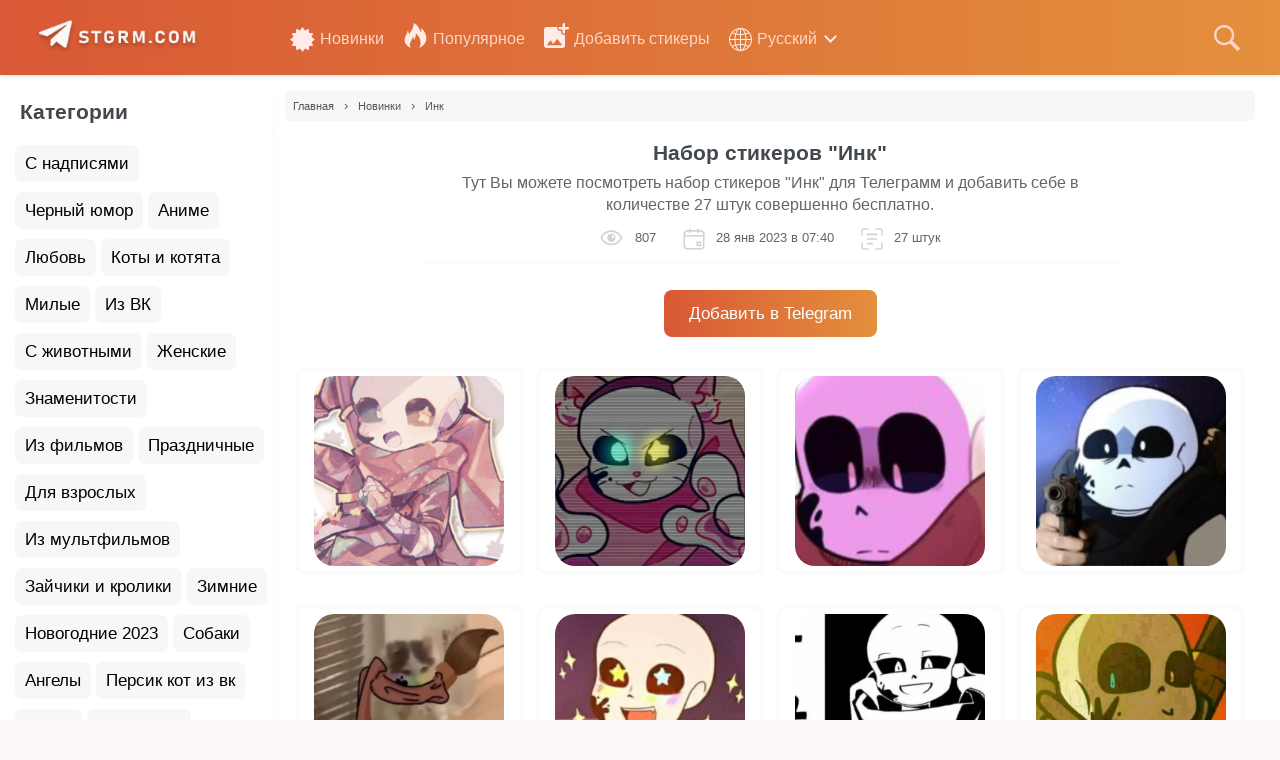

--- FILE ---
content_type: text/html; charset=UTF-8
request_url: https://stgrm.com/stickers-view/ink/
body_size: 13649
content:
<!DOCTYPE html>
<html lang="ru">
<head>
<meta charset="UTF-8">
<meta http-equiv="X-UA-Compatible" content="IE=edge">
<meta name="viewport" content="width=device-width, initial-scale=1">
<title>Набор стикеров «Инк» для Telegram бесплатно и без регистрации</title>
<meta name="description" content="Любите удивлять друзей красивыми стикерами? Тогда для вас отлично подойдет набор стикеров «Инк» для телеграмм который распространяется совершенно бесплатно и без регистрации.">
<meta property="og:site_name" content="stgrm.com">
<meta property="og:type" content="website">
<meta property="og:url" content="https://stgrm.com/stickers-view/ink/">
<meta property="og:title" content="Набор стикеров «Инк» для Telegram бесплатно и без регистрации">
<meta property="og:description" content="Любите удивлять друзей красивыми стикерами? Тогда для вас отлично подойдет набор стикеров «Инк» для телеграмм который распространяется совершенно бесплатно и без регистрации.">
<meta property="og:image" content="https://stgrm.com/uploads/images/ink/ink-0.webp">
<meta property="og:image:secure_url" content="https://stgrm.com/uploads/images/ink/ink-0.webp">
<meta property="og:image:type" content="image/webp">
<meta name="twitter:card" content="summary_large_image"> 
<meta name="twitter:site" content="@Stgrm.com"> 
<meta name="twitter:title" content="Набор стикеров «Инк» для Telegram бесплатно и без регистрации"> 
<meta name="twitter:description" content="Любите удивлять друзей красивыми стикерами? Тогда для вас отлично подойдет набор стикеров «Инк» для телеграмм который распространяется совершенно бесплатно и без регистрации."> 
<meta name="twitter:image" content="https://stgrm.com/uploads/images/ink/ink-0.webp">

<link type="image/x-icon" rel="shortcut icon" href="/styles/images/icons/favicon.ico">
<link type="image/png" sizes="16x16" rel="icon" href="/styles/images/icons/favicon-16x16.png">
<link type="image/png" sizes="32x32" rel="icon" href="/styles/images/icons/favicon-32x32.png">
<link type="image/png" sizes="96x96" rel="icon" href="/styles/images/icons/favicon-96x96.png">
<link type="image/png" sizes="120x120" rel="icon" href="/styles/images/icons/favicon-120x120.png">
<link type="image/png" sizes="96x96" rel="icon" href="/styles/images/icons/android-icon-96x96.png">
<link type="image/png" sizes="144x144" rel="icon" href="/styles/images/icons/android-icon-144x144.png">
<link type="image/png" sizes="192x192" rel="icon" href="/styles/images/icons/android-icon-192x192.png">
<link sizes="180x180" rel="apple-touch-icon" href="/styles/images/icons/apple-touch-icon-180x180.png">
<link rel="manifest" href="/styles/images/icons/manifest.json">
<link rel="dns-prefetch" href="//www.googletagmanager.com">
<link rel="dns-prefetch" href="//www.google-analytics.com">
<link rel="alternate" href="https://en.stgrm.com/stickers-view/ink/" hreflang="en" />
<link rel="alternate" href="https://ua.stgrm.com/stickers-view/ink/" hreflang="uk" />
<link rel="alternate" href="https://stgrm.com/stickers-view/ink/" hreflang="ru" />
<link rel="alternate" href="https://stgrm.com/stickers-view/ink/" hreflang="x-default" />
<style>*{background:transparent;margin:0;padding:0;outline:none;border:0;-webkit-box-sizing:border-box;-moz-box-sizing:border-box;box-sizing:border-box;}ol,ul{list-style:none;}blockquote,q{quotes:none;}table{border-collapse:collapse;border-spacing:0;}input,select{vertical-align:middle;}article,aside,figure,figure img,hgroup,footer,header,nav,section,main{display:block;}img{max-width:100%;}body{font-family:'Montserrat',sans-serif;line-height:normal;padding:0;margin:0;color:rgb(66 72 78);background-color:#eb675d0a;min-height:100%;width:100%;font-weight:400;}a{color:#000;text-decoration:none;}a:focus{text-decoration:none;}h1,h2,h3,h4,h5{font-weight:700;font-size:21px;}button,textarea,input[type="text"],input[type="password"],input[type="email"]{appearance:none;-webkit-appearance:none;font-size:16px;font-family:'Arial' !important;}b,strong,h1,h2,h3,h4,h5{font-weight:700;}button:active,input[type="button"]:active,input[type="submit"]:active{box-shadow:inset 0 1px 4px 0 rgba(0,0,0,0.1);}input[type="text"],input[type="password"],input[type="email"]{height:40px;line-height:40px;border-radius:4px;border:0;padding:0 15px;}select{height:40px;border:0;padding:0 15px;}textarea{padding:15px;overflow:auto;vertical-align:top;resize:vertical;}input[type="text"],input[type="password"],select,textarea,input[type="email"]{width:100%;background-color:#fff;color:#000;border:1px solid #ebebeb;border-radius:7px;}select{width:auto;margin-bottom:10px;}input[type="text"]:focus,input[type="password"]:focus,textarea:focus{box-shadow:inset 0 0 0 1px #3498db,inset 1px 2px 5px rgba(0,0,0,0.1);}input::placeholder,textarea::placeholder{color:#000;opacity:0.5;font-size:14px;}input:focus::placeholder,textarea:focus::placeholder{color:transparent}::-webkit-scrollbar{width:7px;height:4px;}::-webkit-scrollbar-thumb{border-width:1px 1px 1px 2px;border-color:#777;background-color:#eb675d;}::-webkit-scrollbar-thumb:hover{border-width:1px 1px 1px 2px;border-color:#555;}::-webkit-scrollbar-track{border-width:0;}::-webkit-scrollbar-track:hover{background-color:#eee;}::selection{color:#fff;background:#ff572273;}.button,.btn,button:not(.color-btn):not([class*=fr]),html input[type="button"],input[type="reset"],input[type="submit"]{display:inline-block;text-align:center;padding:0 20px;height:40px;line-height:40px;border-radius:4px;cursor:pointer;background:#644499;color:#fff;font-size:14px;font-weight:700;}.fx-row{display:-ms-flexbox;display:-webkit-flex;display:flex;-ms-flex-wrap:wrap;-webkit-flex-wrap:wrap;flex-wrap:wrap;-ms-flex-pack:justify;-webkit-justify-content:space-between;justify-content:space-between;}.fx-col{display:-ms-flexbox;display:-webkit-flex;display:flex;-ms-flex-direction:column;-webkit-flex-direction:column;flex-direction:column}.fx-center{-ms-flex-pack:center;-webkit-justify-content:center;justify-content:center}.fx-middle{-ms-flex-align:center;-webkit-align-items:center;align-items:center}.fx-start{-webkit-justify-content:flex-start;justify-content:flex-start;}.fx-first{-ms-flex-order:-1;-webkit-order:-1;order:-1;}.fx-last{-ms-flex-order:10;-webkit-order:10;order:10;}.fx-1{-ms-flex-preferred-size:0;flex-basis:0;-webkit-box-flex:1;-ms-flex-positive:1;flex-grow:1;max-width:100%;}.wrap{clear:both;margin:0 auto;padding-bottom:0;position:relative;}.header{box-shadow:0 0 5px rgb(0 0 0 / 20%);position:relative;z-index:999;background:rgb(217,88,53);background:linear-gradient(90deg,rgba(217,88,53,1) 0%,rgba(227,144,61,1) 100%);height:75px;padding:0 25px;}.wrap-center{max-width:1300px;margin:0 auto;position:relative;z-index:20;}.header-block{height:75px;}.logo{display:block;width:165px;margin-left:10px;}.search-wrap{margin-left:30px;}.search-box{width:515px;position:relative;}.search-box input,.search-box input:focus{padding:0 40px 0 20px;background-color:#cb534a;color:#5C83A0;border-radius:10px;box-shadow:none;height:33px;line-height:33px;}.search-box input::placeholder{color:#7d9db5;}.search-box button{display:flex !important;position:absolute;right:0px;top:0px;z-index:10;background:transparent !important;color:#fff !important;font-size:14px !important;height:37px !important;line-height:37px !important;border-radius:0 10px 10px 0 !important;margin-right:-5px;align-items:center;}.content-wrap{padding-bottom:15px;padding-top:15px;padding-left:15px;padding-right:15px;background-color:#fff;box-shadow:0 0 5px rgb(0 0 0 / 11%);}.tg-right{width:calc(100% - 275px);margin-left:10px;margin-right:10px;}.sidebar .sidebar-main li a{display:block;padding:8px 0;font-weight:400;margin-left:8px;color:rgba(97,102,108,1);}.sidebar .tg-title{font-weight:bold;font-size:21px;padding-left:5px;padding-top:10px;padding-bottom:10px;border-bottom:1px solid #fbfbfb;}.tg-title h1,.tg-title h2,.tg-title h3,.tg-title span{margin-bottom:15px;font-weight:700;display:inline-block;}.tg-left{max-width:260px;width:100%;border-right:1px solid #f9f9f9;}#preloader{position:fixed;left:0;top:0;right:0;bottom:0;background:#e6e6e640;display:none;z-index:99999;}.contpre small{font-size:25px;}.contpre{width:250px;height:100px;position:absolute;left:50%;top:48%;margin-left:-170px;margin-top:-75px;color:#fff;font-size:40px;letter-spacing:-2px;text-align:center;line-height:35px;}#preloader .svg_anm{position:absolute;width:130px;height:130px;background:url(/styles/images/loader.svg) center center no-repeat;background-size:130px;margin:-16px 0 0 -16px;}#notifications{width:280px;position:fixed;right:10px;bottom:75px;z-index:130000;color:#fff;padding-top:5px;}.mobile-panel{width:300px;height:100%;overflow-x:hidden;overflow-y:auto;background-color:#fff;z-index:999999;position:fixed;left:-300px;top:0;transition:left .4s;-webkit-transition:left .4s;text-align:left;}.mobile-panel.active{left:0 !important;}.blcok-overlay{width:100%;height:100%;background-color:rgba(0,0,0,0.5);position:fixed;left:0;top:0;z-index:999;display:none;}.mobile-panel__close{cursor:pointer;display:block;left:300px;top:-40px;position:fixed;z-index:999999;width:40px;height:40px;line-height:40px;text-align:center;font-size:18px;background-color:#e3903d;color:#fff;transition:top .4s;-webkit-transition:top .4s;border-radius:0 0px 5px 0;}.mobile-panel__close.active{top:0px;}.mobile-panel .mobile-item{display:block;text-align:left;height:auto;margin:0;bottom:0;border-radius:0;margin-bottom:15px;width:100%;}.mobile-panel .mobile-item>li{width:100%;}.mobile-panel .mobile-item>li>a{border-right:0;height:40px;line-height:40px;}.mobile-panel .mobile-item li ul{display:block;position:unset;border:unset;list-style:circle;margin-left:35px;}.mobile-panel .mobile-item li ul li{border-bottom:unset;padding-left:2px;}.mobile-panel .sidebar{padding:12px;}.search-overlay{width:100%;height:100%;background-color:rgba(0,0,0,0.5);position:fixed;left:0;top:125px;z-index:999999;display:none;}.breadcrumbs{color:#585858;font-size:11px;font-weight:400;background-color:#fff;overflow:hidden;white-space:nowrap;text-overflow:ellipsis;border-radius:5px;margin-bottom:20px;background-color:#f7f7f7;padding:8px;}.breadcrumbs a{border-bottom:none;color:#585858}.breadcrumbs a:hover{border-bottom:none;color:grey}.breadcrumbs__item{margin-right:7px}.breadcrumbs__dlm{font-size:13px;margin-right:7px}.pagination{color:#2a2a2a;text-decoration:none;padding:15px 0;font-size:16px;background-color:#fff;display:block;line-height:36px;text-align:center;border-top:1px solid #f7f7f7;padding-top:30px;}.navigation a,.navigation span{display:inline-block; padding:0 5px; min-width:40px;background-color:#fff;margin:0 3px;color:#2a2a2a;margin-bottom:5px;border-radius:6px;font-weight:500;box-shadow:inset 0px 0 0 1px rgba(0,0,0,0.1);}.navigation span{background-color:#e28b3c; color:#fff;}.push{display:inline-block;width:30px;height:30px;margin:7px 2px 10px 2px;font-size:14px;text-align:center;color:#fff;cursor:pointer;line-height:29px;border-radius:5px;-webkit-box-shadow:3px 4px 6px 2px rgba(0,0,0,0.16);box-shadow:3px 4px 6px 2px rgba(0,0,0,0.16);}.facebook{background-color:#3b5998;}.facebook:hover{background-color:#2d4373;color:#fff;text-decoration:none;}.google{background-color:#dd4b39;}.google:hover{background-color:#c23321;color:#fff;text-decoration:none;}.pinterest{background-color:#bd081c;}.pinterest:hover{background-color:#881f12;color:#fff;text-decoration:none;}.whatsapp{background-color:#25d366;}.whatsapp:hover{background-color:#47bb72;color:#fff;text-decoration:none;}.twitter{background-color:#55acee;}.twitter:hover{background-color:#2795e9;color:#fff;text-decoration:none;}.vkontakte{background-color:#587ea3;}.vkontakte:hover{background-color:#466482;color:#fff;text-decoration:none;}.telegram{background-color:#37AEE2;}.telegram:hover{background-color:#4f8aa5; color:#fff;text-decoration:none;}.tg-title{margin-bottom:5px;font-weight:700;font-size:21px;padding-left:15px;padding-top:15px;padding-right:10px;display:flex;justify-content:flex-start;}.albumSlide__bg{height:140px;}.albumSlide__bg:before{content:"";position:absolute;left:0;bottom:0px;top:unset;right:0;border-radius:0 0 10px 10px;background:#000;opacity:0.5;height:35px;z-index:1;pointer-events:none;-webkit-transition:opacity .3s ease;-o-transition:opacity .3s ease;transition:opacity .3s ease;min-width:0;min-height:0;}.albumSlide__image{border:1px solid #C64B73;}.albumSlide__text{text-shadow:unset;font-size:12px;}.swiper-slide{position:relative;}.swiper-slide:hover:before{content:'';width:34px;height:34px;background-position:center;background-repeat:no-repeat;background-size:contain;display:inline-block;background-image:url(/styles/images/svg/play-album.svg);position:absolute;z-index:99;right:8px;bottom:18px;}.album-top{position:absolute;display:flex;flex-direction:row;justify-content:center;align-items:center;padding:4px 12px;gap:8px;background:#C64B73;border-radius:31px;z-index:999;font-size:8px;color:#fff;top:-8px;left:10px;}.album-top:before{content:'';width:9px;height:9px;background-position:center;background-repeat:no-repeat;background-size:contain;display:inline-block;background-image:url(/styles/images/svg/star-top.svg);}.best-collections .slider .albumSlide__bg{height:auto;}.best-collections .albumSlide__bg:before{display:none;}.best-collections .albumSlide{overflow:hidden;white-space:nowrap;text-overflow:ellipsis;}.best-collections .swiper-slide:hover:before{width:45px;height:45px;right:14px;bottom:35px;}.best-collections .slider .albumSlide__text{font:bold 14px/17px Roboto,sans-serif;color:#232323;letter-spacing:.02em;text-align:center;width:100%;display:block;position:relative;padding:3px 17px;overflow:hidden;white-space:nowrap;text-overflow:ellipsis;left:0;top:6px;}.best-collections .albumSlide__image{border:unset;width:169px;height:169px;}.best-collections .slider .swiper-slide{width:169px;height:auto;}.fontSmall h1,.fontSmall h2,.fontSmall h3,.fontSmall span{font-size:18px;}.tg-content{background:#FFFFFF;box-shadow:0px 4px 4px rgb(0 0 0 / 25%);border-radius:10px;padding-bottom:15px;margin-bottom:15px;}.slider{margin-bottom:0;}.sidebar .tg-title span{margin-bottom:0;}.sidebar-main li:hover{background-color:#1d527b2e;border-radius:5px;transition:.2s linear;}.main-desc p{padding-top:7px;line-height:1.4;color:rgba(97,102,108,1);}.main-desc{text-align:center;border-bottom:1px solid #f9f9f9;padding-bottom:20px;margin-bottom:20px;}.desc-search{margin-top:22px;display:flex;justify-content:center;}.desc-search input,.desc-search input:focus{background-color:#f1f1f1;color:#a1a1a1;height:41px;line-height:41px;}.desc-search button{height:42px !important;line-height:42px !important;}.fa-search{content:"";cursor:pointer;width:20px;height:20px;margin-top:-2px;display:inline-block;vertical-align:middle;background-blend-mode:multiply;background-size:cover;background-image:url(/styles/images/svg/search.svg);}.icon-hSearch{content:"";cursor:pointer;width:26px;height:26px;display:inline-block;vertical-align:middle;background-blend-mode:multiply;background-size:cover;background-image:url(/styles/images/svg/search-head.svg);}.stickers-all{display:flex;flex-wrap:wrap;padding:0;margin-top:10px;padding:10px;}.stickers-image{transition:.4s;display:block;background-size:cover;background-position:center;border-radius:20px;margin-bottom:14px;width:90px;margin:0 auto;position:relative;}@media (max-width:600px){.stickers-image{width:120px;margin:0 auto;}}.stickers-item{width:calc(25% - 9px);margin-bottom:30px;list-style:none;position:relative;}.stickers-item:not(:nth-child(4n)){margin-right:12px}.stickers-cover{text-decoration:none;position:relative;border:4px solid #dddddd1f;border-radius:10px;padding:5px;cursor:pointer;}.stickers-image:before{content:"";padding-top:100%;display:block}.stickers-item:hover{-webkit-transform:scale(1.1);transform:scale(1.1);transition:.2s linear;}.stickers-cover:hover .music-albums-title{color:#fff1c7 !important;}@media (max-width:768px){.stickers-item{width:calc(33.33% - 8px);margin-right:12px !important}.stickers-item:nth-child(3n){margin-right:0 !important}}@media (max-width:600px){.stickers-all{justify-content:space-between}.stickers-item{width:calc(50% - 8px);margin-right:0 !important}.stickers-item:nth-child(3n){margin-right:0 !important}}@media (min-width:991px){.preview-block img{margin-top:15px;}}.list .stickers-image{width:auto;max-width:190px;}.stickers-image:before{content:"";padding-top:100%;display:block;}.music-albums-title{display:block;background:unset;color:#2a2a2a;position:unset;white-space:nowrap;text-overflow:ellipsis;overflow:hidden;text-align:center;border-radius:unset;font-weight:600;margin-top:7px;}.folders-list a{padding:10px;line-height:17px;margin:5px 0;display:-webkit-inline-box;display:-moz-inline-stack;background:#f7f7f7;font-size:17px !important;margin-right:5px;border-radius:7px;}.more-stick a{background-color:#e0803b14;padding:7px 15px;color:#e0803b;border-radius:10px;}.more-stick{margin-top:6px;font-size:12px;margin-left:12px;}.icon-facebook:before{content:"";cursor:pointer;width:15px;height:24px;background-position:center;background-repeat:no-repeat;background-size:contain;vertical-align:middle;display:inline-block;background-image:url(/styles/images/svg/social/fb.svg);}.icon-vk:before{content:"";cursor:pointer;width:24px;height:24px;background-position:center;background-repeat:no-repeat;background-size:contain;vertical-align:middle;display:inline-block;background-image:url(/styles/images/svg/social/vk.svg);}.icon-telegram:before{content:"";cursor:pointer;width:17px;height:17px;background-position:center;background-repeat:no-repeat;background-size:contain;vertical-align:middle;display:inline-block;background-image:url(/styles/images/svg/social/tg.svg);}.icon-twitter:before{content:"";cursor:pointer;width:17px;height:17px;background-position:center;background-repeat:no-repeat;background-size:contain;vertical-align:middle;display:inline-block;background-image:url(/styles/images/svg/social/tw.svg);}.icon-phone:before{content:"";cursor:pointer;width:20px;height:20px;background-position:center;background-repeat:no-repeat;background-size:contain;vertical-align:middle;display:inline-block;background-image:url(/styles/images/svg/social/vb.svg);}.icon-whatsapp:before{content:"";cursor:pointer;width:17px;height:17px;background-position:center;background-repeat:no-repeat;background-size:contain;vertical-align:sub;display:inline-block;background-image:url(/styles/images/svg/social/wa.svg);}.msocial-text{display:block;margin-bottom:7px;color:rgb(78 82 86);}.msocial-text b{display:block;font-size:22px;font-weight:500;margin-bottom:5px;}.social-block{text-align:center;border-top:1px solid #f7f7f7;padding-top:12px;}.icon-new{content:"";cursor:pointer;width:25px;height:25px;margin-right:5px;display:inline-block;vertical-align:middle;object-fit:cover;background-size:100% 100%;background-image:url(/styles/images/svg/sidebar/new.svg);}.icon-lang{content:"";cursor:pointer;width:23px;height:23px;margin-right:5px;display:inline-block;vertical-align:middle;object-fit:cover;background-size:100% 100%;background-image:url(/styles/images/svg/sidebar/lang.svg);}.icon-popular{content:"";cursor:pointer;width:25px;height:25px;margin-right:5px;display:inline-block;vertical-align:bottom;object-fit:cover;background-size:100% 100%;background-image:url(/styles/images/svg/sidebar/popular.svg);}.icon-addStickers{content:"";cursor:pointer;width:25px;height:25px;margin-right:5px;display:inline-block;vertical-align:bottom;object-fit:cover;background-size:100% 100%;background-image:url(/styles/images/svg/sidebar/add-stickers.svg);}@media (max-width:950px){.icon-popular{background-image:url(/styles/images/svg/sidebar/popular-mobile.svg);}.icon-new{background-image:url(/styles/images/svg/sidebar/new-mobile.svg);}.icon-addStickers{background-image:url(/styles/images/svg/sidebar/add-stickers-mobile.svg);vertical-align:middle;}.icon-lang{background-image:url(/styles/images/svg/sidebar/lang-mobile.svg);}}.icon-dateAdd{content:"";width:26px;height:26px;display:inline-block;vertical-align:middle;object-fit:cover;background-size:100% 100%;background-image:url(/styles/images/svg/date-add.svg);}.icon-count{content:"";width:26px;height:26px;display:inline-block;vertical-align:middle;object-fit:cover;background-size:100% 100%;background-image:url(/styles/images/svg/count.svg);}.icon-eye{content:"";width:26px;height:26px;display:inline-block;vertical-align:middle;object-fit:cover;background-size:100% 100%;background-image:url(/styles/images/svg/eye.svg);}.icon-close{content:"";width:32px;height:32px;display:inline-block;cursor:pointer;vertical-align:middle;object-fit:cover;background-size:100% 100%;background-image:url(/styles/images/svg/close.svg);}.main{line-height:3.1;}.main li a{color:#d9a16bd1;display:block;font-weight:600;}.main i{margin-right:8px;}.main li{font-size:16px;border-bottom:1px solid #f7f7f778;}.main li:hover{background-color:#f7f7f778;transition:.2s linear;}.header-menu{margin-right:15px;display:flex;align-items:center;}.stickers-info__desc{text-align:center;}.stickers-info__desc p{padding-top:7px;line-height:1.4;color:rgba(97,102,108,1);max-width:700px;margin:0 auto;}.btn-add{text-align:center;margin-top:41px;margin-bottom:23px;}.btn-add a{border-radius:8px;padding:14px 25px;color:#ffffff;font-size:17px;background:rgb(217,88,53);background:linear-gradient(90deg,rgba(217,88,53,1) 0%,rgba(227,144,61,1) 100%);}.btn-add a:hover{background:rgb(217,88,53);background:linear-gradient(267deg,rgba(217,88,53,1) 0%,rgba(227,144,61,1) 100%);}.stickers-info__stat{border-bottom:1px solid #f9f9f9;display:flex;justify-content:center;max-width:700px;margin:0 auto;padding-bottom:10px;color:rgba(97,102,108,1);margin-top:10px;}.stickers-info__stat span:not(:last-child){margin-right:25px;}.stickers-info__stat span i{margin-right:5px;}.stickers-info__stat span{font-size:13px;}.stickers-info__stat span b{margin-bottom:7px;font-size:15px;}@media (max-width:950px){.stickers-info__stat span{font-size:12px;}}@media (max-width:435px){.stickers-info__stat span:not(:last-child){margin-right:15px;}}.stickers-view__genre a{background-color:#e0803b14;padding:5px 15px;color:#e0803b;border-radius:10px;}.stickers-info__gList{display:flex;border-top:1px solid #f7f7f7;padding-top:18px;border-bottom:1px solid #f7f7f7;margin-bottom:20px;white-space:nowrap;position:relative;overflow:scroll;list-style:none;height:55px;}.stickers-view__genre:not(:last-child){margin-right:8px;}.sidebar-footer{border-top:1px solid #f3f3f3;margin-top:15px;padding-top:15px;color:rgba(97,102,108,1);line-height:1.4;font-size:13px;}.copy-email{margin-top:10px;}.search-wrap{position:absolute;width:100%;margin-left:0;}.search-wrap .fa-search{margin-top:1px;width:22px;height:22px;background-image:url(/styles/images/svg/search-head.svg);}.search-wrap .search-box input,.search-wrap .search-box input:focus{height:40px;line-height:40px;}.search-wrap .search-box input::placeholder{color:#fff;opacity:0.5;font-size:14px;}.search-wrap .search-box button{right:60px;}.search-form{margin:6px 0 16px;float:right;position:relative;height:40px;max-width:410px;width:100%;box-sizing:border-box;background:#f8f8f8;margin-top:0px;}.search-form .search-form__field{width:100%;height:40px;font-size:16px;line-height:normal;border:none;padding:0 45px 0 15px;box-sizing:border-box;background:0 0;color:#333;outline:none;}.search-form .search-form__button{position:absolute;right:0;top:0;border:none;width:45px;height:36px;box-sizing:border-box;text-indent:-9999px;cursor:pointer;background:url([data-uri]) center no-repeat;}.search-form{display:none;}.search-nav{display:none;position:fixed;background:#fff;top:0;width:100%;margin-left:-25px;margin-right:-25px;height:150px;z-index:99;padding-right:10px;padding-left:10px;}.search-form{margin:0 auto;float:unset;max-width:500px;height:55px;margin-top:8px;}.btn-search__close{display:block;}.search-form form{border:1px solid #e7e7e7;border-radius:8px;}.search-form .search-form__field{height:55px;}.search-form .search-form__button{right:7px;top:8px;}.btn-search__close{display:block;text-align:right;padding:7px 7px 0 7px;}.icon-bars{width:25px;height:25px;margin-left:13px;background-position:center;background-repeat:no-repeat;background-size:contain;display:inline-block;background-image:url(/styles/images/svg/bars.svg);}.btn-menu{height:40px;border-radius:4px;line-height:40px;text-align:center;cursor:pointer;font-size:24px;color:#fff;display:none;margin-left:25px;}.mobile-panel__close .icon-close{background-image:url(/styles/images/svg/close-sidebar.svg);}.header-links ul li{display:inline-block;}.header-links ul li a{color:#ffd5c9;}.header-links{flex-grow:1;margin-left:90px;}.header-links ul li:not(:last-child){margin-right:15px;}@media (max-width:950px){.search-nav{margin-left:-10px;margin-right:-10px;}.tg-left{display:none;}.tg-right{width:100%;}.content-wrap{padding-left:0;padding-right:0;}.btn-menu{display:block !important;margin-top:6px;}.sidebar-hidden{display:none;}.header-links ul li{display:block;}.header-links ul{margin-left:10px;line-height:2.7;}.header-links ul li a{font-weight:600;display:block;color:#484848;}.icon-popular{vertical-align:sub;}.header{padding:0 10px;}.header-menu{margin-right:10px;}.icon-hSearch{width:25px;height:25px;}}@media (max-width:560px){.desc-search{width:100%;max-width:500px;margin:0 auto;display:block;margin-top:18px;}.search-box{width:unset;}}@media (max-width:364px){.tg-title h2{font-size:15px;}.more-stick{margin-top:2px;font-size:11px;}}.stikers-info p{margin-bottom:13px;margin-left:15px;color:rgba(97,102,108,1);display:inline-block;}.stickers-info__gList span{margin-right:7px;color:rgba(97,102,108,1);}.stickers-item:nth-child(n+21){display:none;}.btn-all__stickers{text-align:center;margin-bottom:25px;}.btn-all__stickers span{border-radius:8px;padding:14px 25px;color:#ffffff;font-size:17px;cursor:pointer;background:rgb(217,88,53);background:linear-gradient(90deg,rgba(217,88,53,1) 0%,rgba(227,144,61,1) 100%);}body.compensate-for-scrollbar{overflow:hidden}.fancybox-active{height:auto}.fancybox-is-hidden{left:-9999px;margin:0;position:absolute!important;top:-9999px;visibility:hidden}.fancybox-container{-webkit-backface-visibility:hidden;height:100%;left:0;outline:none;position:fixed;-webkit-tap-highlight-color:transparent;top:0;-ms-touch-action:manipulation;touch-action:manipulation;transform:translateZ(0);width:100%;z-index:99992}.fancybox-container *{box-sizing:border-box}.fancybox-bg,.fancybox-inner,.fancybox-outer,.fancybox-stage{bottom:0;left:0;position:absolute;right:0;top:0}.fancybox-outer{-webkit-overflow-scrolling:touch;overflow-y:auto}.fancybox-bg{background:#1e1e1e;opacity:0;transition-duration:inherit;transition-property:opacity;transition-timing-function:cubic-bezier(.47,0,.74,.71)}.fancybox-is-open .fancybox-bg{opacity:.9;transition-timing-function:cubic-bezier(.22,.61,.36,1)}.fancybox-caption,.fancybox-infobar,.fancybox-navigation .fancybox-button,.fancybox-toolbar{direction:ltr;opacity:0;position:absolute;transition:opacity .25s ease,visibility 0s ease .25s;visibility:hidden;z-index:99997}.fancybox-show-caption .fancybox-caption,.fancybox-show-infobar .fancybox-infobar,.fancybox-show-nav .fancybox-navigation .fancybox-button,.fancybox-show-toolbar .fancybox-toolbar{opacity:1;transition:opacity .25s ease 0s,visibility 0s ease 0s;visibility:visible}.fancybox-infobar{color:#ccc;font-size:13px;-webkit-font-smoothing:subpixel-antialiased;height:44px;left:0;line-height:44px;min-width:44px;mix-blend-mode:difference;padding:0 10px;pointer-events:none;top:0;-webkit-touch-callout:none;-webkit-user-select:none;-moz-user-select:none;-ms-user-select:none;user-select:none}.fancybox-toolbar{right:0;top:0}.fancybox-stage{direction:ltr;overflow:visible;transform:translateZ(0);z-index:99994}.fancybox-is-open .fancybox-stage{overflow:hidden}.fancybox-slide{-webkit-backface-visibility:hidden;display:none;height:100%;left:0;outline:none;overflow:auto;-webkit-overflow-scrolling:touch;padding:44px;position:absolute;text-align:center;top:0;transition-property:transform,opacity;white-space:normal;width:100%;z-index:99994}.fancybox-slide:before{content:"";display:inline-block;font-size:0;height:100%;vertical-align:middle;width:0}.fancybox-is-sliding .fancybox-slide,.fancybox-slide--current,.fancybox-slide--next,.fancybox-slide--previous{display:block}.fancybox-slide--image{overflow:hidden;padding:44px 0}.fancybox-slide--image:before{display:none}.fancybox-slide--html{padding:6px}.fancybox-content{background:#fff;display:inline-block;margin:0;max-width:100%;overflow:auto;-webkit-overflow-scrolling:touch;padding:44px;position:relative;text-align:left;vertical-align:middle}.fancybox-slide--image .fancybox-content{animation-timing-function:cubic-bezier(.5,0,.14,1);-webkit-backface-visibility:hidden;background:transparent;background-repeat:no-repeat;background-size:100% 100%;left:0;max-width:none;overflow:visible;padding:0;position:absolute;top:0;transform-origin:top left;transition-property:transform,opacity;-webkit-user-select:none;-moz-user-select:none;-ms-user-select:none;user-select:none;z-index:99995}.fancybox-can-zoomOut .fancybox-content{cursor:zoom-out}.fancybox-can-zoomIn .fancybox-content{cursor:zoom-in}.fancybox-can-pan .fancybox-content,.fancybox-can-swipe .fancybox-content{cursor:grab}.fancybox-is-grabbing .fancybox-content{cursor:grabbing}.fancybox-container [data-selectable=true]{cursor:text}.fancybox-image,.fancybox-spaceball{background:transparent;border:0;height:100%;left:0;margin:0;max-height:none;max-width:none;padding:0;position:absolute;top:0;-webkit-user-select:none;-moz-user-select:none;-ms-user-select:none;user-select:none;width:100%}.fancybox-spaceball{z-index:1}.fancybox-slide--iframe .fancybox-content,.fancybox-slide--map .fancybox-content,.fancybox-slide--pdf .fancybox-content,.fancybox-slide--video .fancybox-content{height:100%;overflow:visible;padding:0;width:100%}.fancybox-slide--video .fancybox-content{background:#000}.fancybox-slide--map .fancybox-content{background:#e5e3df}.fancybox-slide--iframe .fancybox-content{background:#fff}.fancybox-iframe,.fancybox-video{background:transparent;border:0;display:block;height:100%;margin:0;overflow:hidden;padding:0;width:100%}.fancybox-iframe{left:0;position:absolute;top:0}.fancybox-error{background:#fff;cursor:default;max-width:400px;padding:40px;width:100%}.fancybox-error p{color:#444;font-size:16px;line-height:20px;margin:0;padding:0}.fancybox-button{background:rgba(30,30,30,.6);border:0;border-radius:0;box-shadow:none;cursor:pointer;display:inline-block;height:44px;margin:0;padding:10px;position:relative;transition:color .2s;vertical-align:top;visibility:inherit;width:44px}.fancybox-button,.fancybox-button:link,.fancybox-button:visited{color:#ccc}.fancybox-button:hover{color:#fff}.fancybox-button:focus{outline:none}.fancybox-button.fancybox-focus{outline:1px dotted}.fancybox-button[disabled],.fancybox-button[disabled]:hover{color:#888;cursor:default;outline:none}.fancybox-button div{height:100%}.fancybox-button svg{display:block;height:100%;overflow:visible;position:relative;width:100%}.fancybox-button svg path{fill:currentColor;stroke-width:0}.fancybox-button--fsenter svg:nth-child(2),.fancybox-button--fsexit svg:first-child,.fancybox-button--pause svg:first-child,.fancybox-button--play svg:nth-child(2){display:none}.fancybox-progress{background:#ff5268;height:2px;left:0;position:absolute;right:0;top:0;transform:scaleX(0);transform-origin:0;transition-property:transform;transition-timing-function:linear;z-index:99998}.fancybox-close-small{background:transparent;border:0;border-radius:0;color:#ccc;cursor:pointer;opacity:.8;padding:8px;position:absolute;right:-12px;top:-44px;z-index:401}.fancybox-close-small:hover{color:#fff;opacity:1}.fancybox-slide--html .fancybox-close-small{color:currentColor;padding:10px;right:0;top:0}.fancybox-slide--image.fancybox-is-scaling .fancybox-content{overflow:hidden}.fancybox-is-scaling .fancybox-close-small,.fancybox-is-zoomable.fancybox-can-pan .fancybox-close-small{display:none}.fancybox-navigation .fancybox-button{background-clip:content-box;height:100px;opacity:0;position:absolute;top:calc(50% - 50px);width:70px}.fancybox-navigation .fancybox-button div{padding:7px}.fancybox-navigation .fancybox-button--arrow_left{left:0;left:env(safe-area-inset-left);padding:31px 26px 31px 6px}.fancybox-navigation .fancybox-button--arrow_right{padding:31px 6px 31px 26px;right:0;right:env(safe-area-inset-right)}.fancybox-caption{background:linear-gradient(0deg,rgba(0,0,0,.85) 0,rgba(0,0,0,.3) 50%,rgba(0,0,0,.15) 65%,rgba(0,0,0,.075) 75.5%,rgba(0,0,0,.037) 82.85%,rgba(0,0,0,.019) 88%,transparent);bottom:0;color:#eee;font-size:14px;font-weight:400;left:0;line-height:1.5;padding:75px 44px 25px;pointer-events:none;right:0;text-align:center;z-index:99996}@supports (padding:max(0px)){.fancybox-caption{padding:75px max(44px,env(safe-area-inset-right)) max(25px,env(safe-area-inset-bottom)) max(44px,env(safe-area-inset-left))}}.fancybox-caption--separate{margin-top:-50px}.fancybox-caption__body{max-height:50vh;overflow:auto;pointer-events:all}.fancybox-caption a,.fancybox-caption a:link,.fancybox-caption a:visited{color:#ccc;text-decoration:none}.fancybox-caption a:hover{color:#fff;text-decoration:underline}.fancybox-loading{animation:a 1s linear infinite;background:transparent;border:4px solid #888;border-bottom-color:#fff;border-radius:50%;height:50px;left:50%;margin:-25px 0 0 -25px;opacity:.7;padding:0;position:absolute;top:50%;width:50px;z-index:99999}@keyframes a{to{transform:rotate(1turn)}}.fancybox-animated{transition-timing-function:cubic-bezier(0,0,.25,1)}.fancybox-fx-slide.fancybox-slide--previous{opacity:0;transform:translate3d(-100%,0,0)}.fancybox-fx-slide.fancybox-slide--next{opacity:0;transform:translate3d(100%,0,0)}.fancybox-fx-slide.fancybox-slide--current{opacity:1;transform:translateZ(0)}.fancybox-fx-fade.fancybox-slide--next,.fancybox-fx-fade.fancybox-slide--previous{opacity:0;transition-timing-function:cubic-bezier(.19,1,.22,1)}.fancybox-fx-fade.fancybox-slide--current{opacity:1}.fancybox-fx-zoom-in-out.fancybox-slide--previous{opacity:0;transform:scale3d(1.5,1.5,1.5)}.fancybox-fx-zoom-in-out.fancybox-slide--next{opacity:0;transform:scale3d(.5,.5,.5)}.fancybox-fx-zoom-in-out.fancybox-slide--current{opacity:1;transform:scaleX(1)}.fancybox-fx-rotate.fancybox-slide--previous{opacity:0;transform:rotate(-1turn)}.fancybox-fx-rotate.fancybox-slide--next{opacity:0;transform:rotate(1turn)}.fancybox-fx-rotate.fancybox-slide--current{opacity:1;transform:rotate(0deg)}.fancybox-fx-circular.fancybox-slide--previous{opacity:0;transform:scale3d(0,0,0) translate3d(-100%,0,0)}.fancybox-fx-circular.fancybox-slide--next{opacity:0;transform:scale3d(0,0,0) translate3d(100%,0,0)}.fancybox-fx-circular.fancybox-slide--current{opacity:1;transform:scaleX(1) translateZ(0)}.fancybox-fx-tube.fancybox-slide--previous{transform:translate3d(-100%,0,0) scale(.1) skew(-10deg)}.fancybox-fx-tube.fancybox-slide--next{transform:translate3d(100%,0,0) scale(.1) skew(10deg)}.fancybox-fx-tube.fancybox-slide--current{transform:translateZ(0) scale(1)}@media (max-height:576px){.fancybox-slide{padding-left:6px;padding-right:6px}.fancybox-slide--image{padding:6px 0}.fancybox-close-small{right:-6px}.fancybox-slide--image .fancybox-close-small{background:#4e4e4e;color:#f2f4f6;height:36px;opacity:1;padding:6px;right:0;top:0;width:36px}.fancybox-caption{padding-left:12px;padding-right:12px}@supports (padding:max(0px)){.fancybox-caption{padding-left:max(12px,env(safe-area-inset-left));padding-right:max(12px,env(safe-area-inset-right))}}}.fancybox-share{background:#f4f4f4;border-radius:3px;max-width:90%;padding:30px;text-align:center}.fancybox-share h1{color:#222;font-size:35px;font-weight:700;margin:0 0 20px}.fancybox-share p{margin:0;padding:0}.fancybox-share__button{border:0;border-radius:3px;display:inline-block;font-size:14px;font-weight:700;line-height:40px;margin:0 5px 10px;min-width:130px;padding:0 15px;text-decoration:none;transition:all .2s;-webkit-user-select:none;-moz-user-select:none;-ms-user-select:none;user-select:none;white-space:nowrap}.fancybox-share__button:link,.fancybox-share__button:visited{color:#fff}.fancybox-share__button:hover{text-decoration:none}.fancybox-share__button--fb{background:#3b5998}.fancybox-share__button--fb:hover{background:#344e86}.fancybox-share__button--pt{background:#bd081d}.fancybox-share__button--pt:hover{background:#aa0719}.fancybox-share__button--tw{background:#1da1f2}.fancybox-share__button--tw:hover{background:#0d95e8}.fancybox-share__button svg{height:25px;margin-right:7px;position:relative;top:-1px;vertical-align:middle;width:25px}.fancybox-share__button svg path{fill:#fff}.fancybox-share__input{background:transparent;border:0;border-bottom:1px solid #d7d7d7;border-radius:0;color:#5d5b5b;font-size:14px;margin:10px 0 0;outline:none;padding:10px 15px;width:100%}.fancybox-thumbs{background:#ddd;bottom:0;display:none;margin:0;-webkit-overflow-scrolling:touch;-ms-overflow-style:-ms-autohiding-scrollbar;padding:2px 2px 4px;position:absolute;right:0;-webkit-tap-highlight-color:rgba(0,0,0,0);top:0;width:212px;z-index:99995}.fancybox-thumbs-x{overflow-x:auto;overflow-y:hidden}.fancybox-show-thumbs .fancybox-thumbs{display:block}.fancybox-show-thumbs .fancybox-inner{right:212px}.fancybox-thumbs__list{font-size:0;height:100%;list-style:none;margin:0;overflow-x:hidden;overflow-y:auto;padding:0;position:absolute;position:relative;white-space:nowrap;width:100%}.fancybox-thumbs-x .fancybox-thumbs__list{overflow:hidden}.fancybox-thumbs-y .fancybox-thumbs__list::-webkit-scrollbar{width:7px}.fancybox-thumbs-y .fancybox-thumbs__list::-webkit-scrollbar-track{background:#fff;border-radius:10px;box-shadow:inset 0 0 6px rgba(0,0,0,.3)}.fancybox-thumbs-y .fancybox-thumbs__list::-webkit-scrollbar-thumb{background:#2a2a2a;border-radius:10px}.fancybox-thumbs__list a{-webkit-backface-visibility:hidden;backface-visibility:hidden;background-color:rgba(0,0,0,.1);background-position:50%;background-repeat:no-repeat;background-size:cover;cursor:pointer;float:left;height:75px;margin:2px;max-height:calc(100% - 8px);max-width:calc(50% - 4px);outline:none;overflow:hidden;padding:0;position:relative;-webkit-tap-highlight-color:transparent;width:100px}.fancybox-thumbs__list a:before{border:6px solid #ff5268;bottom:0;content:"";left:0;opacity:0;position:absolute;right:0;top:0;transition:all .2s cubic-bezier(.25,.46,.45,.94);z-index:99991}.fancybox-thumbs__list a:focus:before{opacity:.5}.fancybox-thumbs__list a.fancybox-thumbs-active:before{opacity:1}@media (max-width:576px){.fancybox-thumbs{width:110px}.fancybox-show-thumbs .fancybox-inner{right:110px}.fancybox-thumbs__list a{max-width:calc(100% - 10px)}}.fancybox-button{background:rgba(30,30,30,.6) !important;border:0 !important;border-radius:0 !important;box-shadow:none !important;cursor:pointer !important;display:inline-block !important;height:44px !important;margin:0 !important;padding:10px !important;position:relative !important;transition:color .2s !important;vertical-align:top !important;visibility:inherit !important;width:44px !important;background:transparent !important;}a[data-fancybox] img{cursor:zoom-in;}.fancybox__caption{text-align:center;}.fancybox-navigation .fancybox-button{background-clip:content-box;height:100px !important;opacity:0;position:absolute !important;top:calc(50% - 50px);width:70px !important;}.fancybox-navigation .fancybox-button--arrow_right{padding:31px 6px 31px 26px;right:0;right:env(safe-area-inset-right);}.form-group{max-width:500px;margin-bottom:18px;}.btn-primary{background:rgb(217,88,53) !important;background:linear-gradient(90deg,rgba(217,88,53,1) 0%,rgba(227,144,61,1) 100%) !important;margin-bottom:15px;}.form-group label{padding-bottom:8px;display:block;}.rules-addStickers{padding-left:15px;border-bottom:1px solid #f7f7f7;padding-bottom:15px;margin-bottom:15px;}.rules-addStickers ul{margin-left:30px;margin-bottom:10px;line-height:1.5;font-size:15px;list-style-type:disc;}.rules-addStickers p{margin-bottom:10px;}.block-addStickers{padding-left:15px;}.open-all .stickers-cover:before,.icon-finger{content:"";display:none;position:absolute;z-index:999;cursor:pointer;width:25px;height:25px;margin-right:5px;vertical-align:bottom;object-fit:cover;background-size:100% 100%;background-image:url(/styles/images/svg/finger.svg);transform:scale(.85);animation:pulse 1s ease-in-out infinite;}.open-all .stickers-cover:hover:before{display:inline-block; transition:.4s;}@keyframes pulse{from{transform:scale(.85);}50%{transform:scale(1.1);}to{transform:scale(.85);}}.stikers-info .icon-finger{display:inline-block;transform:unset;animation:unset;margin-left:5px;cursor:default;}.stikers-info .social{display:inline-block;margin-left:10px;}.stikers-info .msocial-text{display:none;}@media (max-width:710px){.stikers-info .social{display:block;margin-left:0;text-align:center;}.stikers-info .push{width:37px;height:37px;line-height:35px;margin:7px 5px 10px 2px;}}.comments-group{display:inline-block;width:49%;padding-right:0;margin-bottom:15px;}.comments-group input[type="text"],.comments-group input[type="email"],.comments-form textarea,.comments-form button{border-radius:10px !important;}.comments-list .comment-container,.comments-list__admin .comment-container{padding-top:5px;padding-bottom:5px;}.comments-list .comment-item,.comments-list__admin .comment-item{padding:18px 15px;overflow:hidden;background:#f9f9f9;border-radius:18px;}.comments-list .comment-info,.comments-list__admin .comment-info{margin-bottom:5px;}.float-left{float:left;}.comments-list .name,.comments-list__admin .name{font-weight:700;font-size:15px;color:#222;font-family:Roboto;}.comments-list .date,.comments-list__admin .date{color:#888;font-size:12px;font-family:Roboto;text-transform:lowercase;padding:0 15px;margin-top:3px;float:left;line-height:16px;}.clear{clear:both;height:1px;overflow:hidden;margin:-1px 0 0;}.comments-list .comment-item p,.comments-list__admin .comment-item p{margin:0;font-size:14px;font-family:Roboto;color:#000;line-height:22px;}.comments-form{margin-bottom:10px;}.comments-not{text-align:center;color:rgba(97,102,108,1);margin-top:16px;margin-bottom:10px;font-size:17px;}.comments-form .form-group{padding:0;}.comments-form .btn-primary{margin-left:0;}.group-info{display:flex;flex-direction:row;justify-content:space-between;}.comment-admin__stat{font-size:12px;}.textarea-group{width:100%;max-width:100%;}.form-group textarea{height:125px;}.stickers-comments{padding-left:15px;padding-right:10px;margin-bottom:20px;}.btn-lang{position:relative;}.btn-lang:before{content:'';width:7px;height:7px;border-left:2px solid #ffece6;border-bottom:2px solid #ffece6;position:absolute;right:-18px;transform:rotate(-45deg);transition:.5s;top:2px;}.btn-lang.open-lang:before{transform:rotate(-225deg);top:6px;}.menu-open li a{color:#707070 !important;padding:0 10px !important;display:block;}.menu-open{display:none;position:absolute;background-color:#fff;box-shadow:0 0 5px rgb(0 0 0 / 11%);width:130px;border-radius:10px;top:30px;right:-32px;}.menu-open li:not(:last-child){border-bottom:1px solid #f7f7f7;}.menu-open li{width:100%;line-height:2.3;}.arrow-right{width:7px;height:20px;margin-right:8px;vertical-align:sub;background-position:center;background-repeat:no-repeat;background-size:contain;display:inline-block;background-image:url(/styles/images/svg/arrow-right.svg);}.menu-open li:hover,.menu-open li.active{background-color:#e1863c21;transition:.2s;}.mobile-panel .mobile-item li .menu-open{margin-left:25px;display:none;}.mobile-panel .btn-lang{position:relative;width:max-content;}.mobile-panel .btn-lang:before{top:15px;right:-18px;}</style></head>
<body>

<div class="wrap">
<div class="header-fixed">
<header class="header" id="header">
		<div class="header-block wrap-center fx-row fx-middle">
			<div class="logo"><a href="/"><img width="200" height="48" alt="stgrm.com - стикеры для телеграмм" title="stgrm.com" src="/styles/images/logo.svg"></a></div>
			
			<div class="header-links sidebar-hidden mobile-item">
				<ul>
					<li><a href="/news-sticks/"><i class="icon-new"></i>Новинки</a></li>
					<li><a href="/popular-sticks/"><i class="icon-popular"></i>Популярное</a></li>
					<li><a href="/add-stickers/"><i class="icon-addStickers"></i>Добавить стикеры</a></li>
					<li style="position: relative;">
						<a class="btn-lang" href="#" onclick="return false;"><i class="icon-lang"></i>Русский</a>
						<ul class="menu-open">
							<li class="active"><a href="https://stgrm.com"><span class="arrow-right"></span> Русский</a></li>
							<li><a href="https://ua.stgrm.com"><span class="arrow-right"></span> Українська</a></li>
							<li><a href="https://en.stgrm.com"><span class="arrow-right"></span> English</a></li>
						</ul>
					</li>
				</ul>
			</div>
			<div class="header-menu">
				<div class="btn-search">
					<span class="icon-hSearch"></span>
				</div>
				<div class="btn-menu">
					<span class="icon-bars"></span>
				</div>
			</div>
		</div>
		
		<div class="search-nav sidebar-hidden">
		<div class="btn-search__close"><span class="icon-close"></span></div>
			<div class="search-form">
				<form method="get" action="/search.php">
					<input type="text" value="" name="q" placeholder="Поиск..." class="search-form__field">
					<input type="submit" value="" title="Искать" class="search-form__button">
				</form>
			</div>
		</div>
		<div class="search-overlay" id="search-overlay"></div>
</header>
</div>

<div class="wrap-center">
<div class="content-wrap cols fx-row">
	<div class="tg-left">
	<div class="sidebar sidebar-hidden mobile-item">
		
		<div class="tg-title">Категории</div>
		<div class="folders-list">
			<a href="/stick-genre/s-nadpisyami/">С надписями</a><a href="/stick-genre/chernyy-yumor/">Черный юмор</a><a href="/stick-genre/anime/">Аниме</a><a href="/stick-genre/lyubov/">Любовь</a><a href="/stick-genre/koty-i-kotyata/">Коты и котята</a><a href="/stick-genre/milye/">Милые</a><a href="/stick-genre/iz-vk/">Из ВК</a><a href="/stick-genre/s-zhivotnymi/">С животными</a><a href="/stick-genre/zhenskie/">Женские</a><a href="/stick-genre/znamenitosti/">Знаменитости</a><a href="/stick-genre/iz-filmov/">Из фильмов</a><a href="/stick-genre/prazdnichnye/">Праздничные</a><a href="/stick-genre/dlya-vzroslyh/">Для взрослых</a><a href="/stick-genre/iz-multfilmov/">Из мультфильмов</a><a href="/stick-genre/zaychiki-i-kroliki/">Зайчики и кролики</a><a href="/stick-genre/zimnie/">Зимние</a><a href="/stick-genre/novogodnie-2023/">Новогодние 2023</a><a href="/stick-genre/sobaki/">Собаки</a><a href="/stick-genre/angely/">Ангелы</a><a href="/stick-genre/persik-kot-iz-vk/">Персик кот из вк</a><a href="/stick-genre/memy/">Мемы</a><a href="/stick-genre/pacanskie/">Пацанские</a><a href="/stick-genre/alkogol/">Алкоголь</a><a href="/stick-genre/animirovannye/">Анимированные</a><a href="/stick-genre/muzhskie/">Мужские</a><a href="/stick-genre/eda/">Еда</a><a href="/stick-genre/cvety/">Цветы</a><a href="/stick-genre/sport/">Спорт</a><a href="/stick-genre/igrovye/">Игровые</a><a href="/stick-genre/cherno-belye/">Черно-белые</a><a href="/stick-genre/kroshka-shi/">Крошка Ши</a><a href="/stick-genre/dengi-i-rabota/">Деньги и работа</a><a href="/stick-genre/shkola-i-ucheba/">Школа и учеба</a><a href="/stick-genre/hristianskie/">Христианские</a><a href="/stick-genre/grustnye/">Грустные</a><a href="/stick-genre/ded-insayd/">Дед инсайд</a><a href="/stick-genre/armiya/">Армия</a><a href="/stick-genre/politika/">Политика</a><a href="/stick-genre/deti-i-semya/">Дети и семья</a><a href="/stick-genre/smeshnye/">Смешные</a><a href="/stick-genre/strashnye/">Страшные</a><a href="/stick-genre/lisa/">Лиса</a><a href="/stick-genre/kotik-i-lisichka-luna/">Котик и лисичка Луна</a><a href="/stick-genre/iskusstvo/">Искусство</a><a href="/stick-genre/snuppi/">Снуппи</a>		</div>
		
		<div class="sidebar-footer">
			<div class="copy">
				© stgrm.com, 2023
				<div class="copy-email">По вопросам и предложениям info@stgrm.com</div>
			</div>
		</div>
	</div>
</div>	<div class="tg-right fx-col fx-1">
		<div itemscope="" itemtype="https://schema.org/BreadcrumbList" class="breadcrumbs">
			<span class="breadcrumbs__item" itemscope="" itemprop="itemListElement" itemtype="https://schema.org/ListItem">
				<a href="https://stgrm.com" itemprop="item"><span itemprop="name">Главная</span></a>
				<meta itemprop="position" content="1">
			</span>
					
			<span class="breadcrumbs__dlm">›</span>

			<span class="breadcrumbs__item" itemscope="" itemprop="itemListElement" itemtype="https://schema.org/ListItem">
				<a href="https://stgrm.com/news-sticks/" itemprop="item"><span itemprop="name">Новинки</span></a>
				<meta itemprop="position" content="2">
			</span>	
			
			<span class="breadcrumbs__dlm">›</span>

			<span class="breadcrumbs__item" itemscope="" itemprop="itemListElement" itemtype="https://schema.org/ListItem">
				<link href="https://stgrm.com/stickers-view/ink/" itemprop="item"><span itemprop="name">Инк</span>
				<meta itemprop="position" content="3">
			</span>	
		</div>
		<div class="stickers-info">
			<div class="stickers-info__desc">
				<h1>Набор стикеров "Инк"</h1>
				<p>Тут Вы можете посмотреть набор стикеров "Инк" для Телеграмм и добавить себе в количестве 27 штук совершенно бесплатно.</p>
				<div class="stickers-info__stat">
					<span title="Просмотры"><i class="icon-eye"></i> 807</span>
					<span title="Добавлено"><i class="icon-dateAdd"></i> 28 янв 2023 в 07:40</span>
					<span title="Количество"><i class="icon-count"></i> 27 штук</span>
				</div>
			</div>
			<div class="btn-add"><a href="/stickers-add/ink/">Добавить в Telegram</a></div>
			
			
			
		</div>
		
		<div class="list-stickers">
			<ul class="stickers-all list open-all">
			<li class="stickers-item">
							<div class="stickers-cover">
								<span data-fancybox="gallery" data-caption="Инк" data-src="/uploads/images/ink/ink-0.webp" class="stickers-image" style="background-image: url(/uploads/images/ink/ink-0.webp)"></span>
							</div>
					</li><li class="stickers-item">
							<div class="stickers-cover">
								<span data-fancybox="gallery" data-caption="Инк" data-src="/uploads/images/ink/ink-1.webp" class="stickers-image" style="background-image: url(/uploads/images/ink/ink-1.webp)"></span>
							</div>
					</li><li class="stickers-item">
							<div class="stickers-cover">
								<span data-fancybox="gallery" data-caption="Инк" data-src="/uploads/images/ink/ink-10.webp" class="stickers-image" style="background-image: url(/uploads/images/ink/ink-10.webp)"></span>
							</div>
					</li><li class="stickers-item">
							<div class="stickers-cover">
								<span data-fancybox="gallery" data-caption="Инк" data-src="/uploads/images/ink/ink-11.webp" class="stickers-image" style="background-image: url(/uploads/images/ink/ink-11.webp)"></span>
							</div>
					</li><li class="stickers-item">
							<div class="stickers-cover">
								<span data-fancybox="gallery" data-caption="Инк" data-src="/uploads/images/ink/ink-12.webp" class="stickers-image" style="background-image: url(/uploads/images/ink/ink-12.webp)"></span>
							</div>
					</li><li class="stickers-item">
							<div class="stickers-cover">
								<span data-fancybox="gallery" data-caption="Инк" data-src="/uploads/images/ink/ink-13.webp" class="stickers-image" style="background-image: url(/uploads/images/ink/ink-13.webp)"></span>
							</div>
					</li><li class="stickers-item">
							<div class="stickers-cover">
								<span data-fancybox="gallery" data-caption="Инк" data-src="/uploads/images/ink/ink-14.webp" class="stickers-image" style="background-image: url(/uploads/images/ink/ink-14.webp)"></span>
							</div>
					</li><li class="stickers-item">
							<div class="stickers-cover">
								<span data-fancybox="gallery" data-caption="Инк" data-src="/uploads/images/ink/ink-15.webp" class="stickers-image" style="background-image: url(/uploads/images/ink/ink-15.webp)"></span>
							</div>
					</li><li class="stickers-item">
							<div class="stickers-cover">
								<span data-fancybox="gallery" data-caption="Инк" data-src="/uploads/images/ink/ink-16.webp" class="stickers-image" style="background-image: url(/uploads/images/ink/ink-16.webp)"></span>
							</div>
					</li><li class="stickers-item">
							<div class="stickers-cover">
								<span data-fancybox="gallery" data-caption="Инк" data-src="/uploads/images/ink/ink-17.webp" class="stickers-image" style="background-image: url(/uploads/images/ink/ink-17.webp)"></span>
							</div>
					</li><li class="stickers-item">
							<div class="stickers-cover">
								<span data-fancybox="gallery" data-caption="Инк" data-src="/uploads/images/ink/ink-18.webp" class="stickers-image" style="background-image: url(/uploads/images/ink/ink-18.webp)"></span>
							</div>
					</li><li class="stickers-item">
							<div class="stickers-cover">
								<span data-fancybox="gallery" data-caption="Инк" data-src="/uploads/images/ink/ink-19.webp" class="stickers-image" style="background-image: url(/uploads/images/ink/ink-19.webp)"></span>
							</div>
					</li><li class="stickers-item">
							<div class="stickers-cover">
								<span data-fancybox="gallery" data-caption="Инк" data-src="/uploads/images/ink/ink-2.webp" class="stickers-image" style="background-image: url(/uploads/images/ink/ink-2.webp)"></span>
							</div>
					</li><li class="stickers-item">
							<div class="stickers-cover">
								<span data-fancybox="gallery" data-caption="Инк" data-src="/uploads/images/ink/ink-20.webp" class="stickers-image" style="background-image: url(/uploads/images/ink/ink-20.webp)"></span>
							</div>
					</li><li class="stickers-item">
							<div class="stickers-cover">
								<span data-fancybox="gallery" data-caption="Инк" data-src="/uploads/images/ink/ink-21.webp" class="stickers-image" style="background-image: url(/uploads/images/ink/ink-21.webp)"></span>
							</div>
					</li><li class="stickers-item">
							<div class="stickers-cover">
								<span data-fancybox="gallery" data-caption="Инк" data-src="/uploads/images/ink/ink-22.webp" class="stickers-image" style="background-image: url(/uploads/images/ink/ink-22.webp)"></span>
							</div>
					</li><li class="stickers-item">
							<div class="stickers-cover">
								<span data-fancybox="gallery" data-caption="Инк" data-src="/uploads/images/ink/ink-23.webp" class="stickers-image" style="background-image: url(/uploads/images/ink/ink-23.webp)"></span>
							</div>
					</li><li class="stickers-item">
							<div class="stickers-cover">
								<span data-fancybox="gallery" data-caption="Инк" data-src="/uploads/images/ink/ink-24.webp" class="stickers-image" style="background-image: url(/uploads/images/ink/ink-24.webp)"></span>
							</div>
					</li><li class="stickers-item">
							<div class="stickers-cover">
								<span data-fancybox="gallery" data-caption="Инк" data-src="/uploads/images/ink/ink-25.webp" class="stickers-image" style="background-image: url(/uploads/images/ink/ink-25.webp)"></span>
							</div>
					</li><li class="stickers-item">
							<div class="stickers-cover">
								<span data-fancybox="gallery" data-caption="Инк" data-src="/uploads/images/ink/ink-26.webp" class="stickers-image" style="background-image: url(/uploads/images/ink/ink-26.webp)"></span>
							</div>
					</li><li class="stickers-item">
							<div class="stickers-cover">
								<span data-fancybox="gallery" data-caption="Инк" data-src="/uploads/images/ink/ink-3.webp" class="stickers-image" style="background-image: url(/uploads/images/ink/ink-3.webp)"></span>
							</div>
					</li><li class="stickers-item">
							<div class="stickers-cover">
								<span data-fancybox="gallery" data-caption="Инк" data-src="/uploads/images/ink/ink-4.webp" class="stickers-image" style="background-image: url(/uploads/images/ink/ink-4.webp)"></span>
							</div>
					</li><li class="stickers-item">
							<div class="stickers-cover">
								<span data-fancybox="gallery" data-caption="Инк" data-src="/uploads/images/ink/ink-5.webp" class="stickers-image" style="background-image: url(/uploads/images/ink/ink-5.webp)"></span>
							</div>
					</li><li class="stickers-item">
							<div class="stickers-cover">
								<span data-fancybox="gallery" data-caption="Инк" data-src="/uploads/images/ink/ink-6.webp" class="stickers-image" style="background-image: url(/uploads/images/ink/ink-6.webp)"></span>
							</div>
					</li><li class="stickers-item">
							<div class="stickers-cover">
								<span data-fancybox="gallery" data-caption="Инк" data-src="/uploads/images/ink/ink-7.webp" class="stickers-image" style="background-image: url(/uploads/images/ink/ink-7.webp)"></span>
							</div>
					</li><li class="stickers-item">
							<div class="stickers-cover">
								<span data-fancybox="gallery" data-caption="Инк" data-src="/uploads/images/ink/ink-8.webp" class="stickers-image" style="background-image: url(/uploads/images/ink/ink-8.webp)"></span>
							</div>
					</li><li class="stickers-item">
							<div class="stickers-cover">
								<span data-fancybox="gallery" data-caption="Инк" data-src="/uploads/images/ink/ink-9.webp" class="stickers-image" style="background-image: url(/uploads/images/ink/ink-9.webp)"></span>
							</div>
					</li>			
			</ul>
			<div class="btn-all__stickers"><span>Показать еще 7 стикеров</span></div>		</div>
		
				
		<div class="tg-title"><h2>Описание</h2></div>
		
		<div class="stikers-info">
			<p>Коллекция стикеров "Инк" содержит 27 изображений и была добавлена на сайт 28 янв 2023 в 07:40, 
			просмотрена пользователями 807 раз.</p>
			<p>Утановить стикеры для Telegram очень просто и не требует дополнительных действий со стороны пользователя, нужно всего лишь нажать на кнопку "Добавить в Telegram" или перейти по ссылке <a style="color: #e3903d" href="/stickers-add/ink/">Установить</a></p>
			<p>А что бы посмотреть картинку в полном размере, просто нажмите на нее <span class="icon-finger"></span></p><br />
			<p>Добавьте себе и обязательно поделитесь ссылкой с друзьями! 
		<div class="social" data-url="https://stgrm.com/stickers-view/ink/" data-title="Набор стикеров «Инк» для Telegram бесплатно и без регистрации">		
		<span class="msocial-text"><b>Понравился сайт?</b>
		Поделись с другими, чтобы узнали все!</span>
		<a class="push twitter" data-id="tw" href="#" title="Поделиться в twitter"><i class="icon-twitter"></i></a>
		<a class="push facebook" data-id="fb" href="#" title="Поделиться в facebook"><i class="icon-facebook"></i></a>		
		<a class="push whatsapp" data-id="whatsapp" href="#" title="Поделиться в whatsapp"><i class="icon-whatsapp"></i></a>
		<a class="push telegram" data-id="tg" href="#" title="Поделиться в telegram"><i class="icon-telegram"></i></a>
		<a class="push vkontakte" data-id="vk" href="#" title="Поделиться в vkontakte"><i class="icon-vk"></i></a>
		</div></p>
		</div>
		<div class="list-stickers">
		<div class="tg-title"><h2>Другие наборы стикеров</h2></div>
		
		<ul class="stickers-all list">
		<li class="stickers-item">
							<a href="/stickers-view/muzyka-ray-dlya-tvoih-ushey/">
								<div class="stickers-cover">
									<span class="stickers-image" style="background-image: url(/uploads/images/muzyka-ray-dlya-tvoih-ushey/muzyka-ray-dlya-tvoih-ushey-0.webp)"></span>
								</div>
								<span class="music-albums-title"> Музыка рай для твоих ушей </span>
							</a>
					</li><li class="stickers-item">
							<a href="/stickers-view/cks-team/">
								<div class="stickers-cover">
									<span class="stickers-image" style="background-image: url(/uploads/images/cks-team/cks-team-0.webp)"></span>
								</div>
								<span class="music-albums-title">CKS TEAM</span>
							</a>
					</li><li class="stickers-item">
							<a href="/stickers-view/sallyface/">
								<div class="stickers-cover">
									<span class="stickers-image" style="background-image: url(/uploads/images/sallyface/sallyface-0.webp)"></span>
								</div>
								<span class="music-albums-title">Sallyface</span>
							</a>
					</li><li class="stickers-item">
							<a href="/stickers-view/magicheskaya-chetverka/">
								<div class="stickers-cover">
									<span class="stickers-image" style="background-image: url(/uploads/images/magicheskaya-chetverka/magicheskaya-chetverka-0.webp)"></span>
								</div>
								<span class="music-albums-title">Магическая четвёрка</span>
							</a>
					</li>		</ul>
		</div>
				<div class="tg-title"><h3><span class="count-comments">0 комментариев</span></h3></div>
		<div class="stickers-comments">
			<form class="comments-form" id="comments-js">
					<div class="group-info">
						<div class="form-group comments-group">
							<input type="text" name="name" class="form-control" value="" placeholder="Ваше имя" required>
						</div>
						<div class="form-group comments-group">
							<input type="email" name="email" class="form-control" value="" placeholder="Ваша почта (не обязательно)">
						</div>
					</div>
					<div class="form-group textarea-group">
					   <textarea class="form-control form-comm" name="msg" placeholder="Ваш комментарий" required></textarea>
					</div>
					<button type="submit" class="btn btn-primary">Отправить</button>
				</form>
				
			<div class="comments-list" data-str="/stickers-view/ink/">
					<div class="comments-not">Комментариев нет</div>			</div>
		</div>
	</div>
</div>


</div>
</div>
<script  src="/js/jquery.js" ></script>
<script  src="/js/jquery.fancybox.min.js" ></script>
<script  src="/js/main.js" ></script>
</body>
</html>

--- FILE ---
content_type: image/svg+xml
request_url: https://stgrm.com/styles/images/svg/finger.svg
body_size: 619
content:
<?xml version="1.0" encoding="iso-8859-1"?>
<!-- Generator: Adobe Illustrator 16.0.0, SVG Export Plug-In . SVG Version: 6.00 Build 0)  -->
<!DOCTYPE svg PUBLIC "-//W3C//DTD SVG 1.1//EN" "http://www.w3.org/Graphics/SVG/1.1/DTD/svg11.dtd">
<svg version="1.1" id="Capa_1" xmlns="http://www.w3.org/2000/svg" xmlns:xlink="http://www.w3.org/1999/xlink" x="0px" y="0px"
	 width="497.25px" height="497.25px" viewBox="0 0 497.25 497.25" style="enable-background:new 0 0 497.25 497.25;"
	 xml:space="preserve">
<g>
	<g>
		<path fill="#dd6a38" d="M144.788,66.938c0-26.775,21.038-47.812,47.812-47.812s47.812,21.038,47.812,47.812v45.9
			c11.474-11.475,19.125-28.688,19.125-45.9C259.538,30.6,228.938,0,192.601,0s-66.938,30.6-66.938,66.938
			c0,19.125,7.65,34.425,19.125,45.9V66.938z"/>
		<path fill="#dd6a38" d="M422.1,172.125c-15.3,0-28.688,13.388-28.688,28.688v42.075v5.737h-19.125v-43.987v-22.95
			c0-15.3-13.388-28.688-28.688-28.688s-28.688,13.388-28.688,28.688v19.125V229.5h-19.125v-28.688v-38.25
			c0-15.3-13.388-28.688-28.688-28.688s-28.687,13.388-28.687,28.688V198.9v49.725h-19.125v-47.812V66.938
			c0-15.3-13.388-28.688-28.688-28.688s-28.688,13.388-28.688,28.688v196.987c-40.163-42.075-91.8-87.975-112.837-66.938
			c-21.038,21.038,32.512,78.413,107.1,204.638c34.425,57.375,76.5,95.625,149.174,95.625c78.412,0,143.438-65.025,143.438-143.438
			V290.7v-89.888C450.788,185.513,437.4,172.125,422.1,172.125z"/>
	</g>
</g>
<g>
</g>
<g>
</g>
<g>
</g>
<g>
</g>
<g>
</g>
<g>
</g>
<g>
</g>
<g>
</g>
<g>
</g>
<g>
</g>
<g>
</g>
<g>
</g>
<g>
</g>
<g>
</g>
<g>
</g>
</svg>


--- FILE ---
content_type: image/svg+xml
request_url: https://stgrm.com/styles/images/svg/sidebar/add-stickers.svg
body_size: 707
content:
<?xml version="1.0" encoding="UTF-8"?>
<svg width="19px" height="19px" viewBox="0 0 19 19" version="1.1" xmlns="http://www.w3.org/2000/svg" xmlns:xlink="http://www.w3.org/1999/xlink">
    <!-- Generator: Sketch 52.5 (67469) - http://www.bohemiancoding.com/sketch -->
    <title>add_photo_alternate</title>
    <desc>Created with Sketch.</desc>
    <g id="Icons" stroke="none" stroke-width="1" fill="none" fill-rule="evenodd">
        <g id="Rounded" transform="translate(-681.000000, -2682.000000)">
            <g id="Image" transform="translate(100.000000, 2626.000000)">
                <g id="-Round-/-Image-/-add_photo_alternate" transform="translate(578.000000, 54.000000)">
                    <g>
                        <polygon id="Path" points="0 0 24 0 24 24 0 24"></polygon>
                        <path d="M21.02,5 L19,5 L19,2.98 C19,2.44 18.56,2 18.02,2 L17.99,2 C17.44,2 17,2.44 17,2.98 L17,5 L14.99,5 C14.45,5 14.01,5.44 14,5.98 L14,6.01 C14,6.56 14.44,7 14.99,7 L17,7 L17,9.01 C17,9.55 17.44,10 17.99,9.99 L18.02,9.99 C18.56,9.99 19,9.55 19,9.01 L19,7 L21.02,7 C21.56,7 22,6.56 22,6.02 L22,5.98 C22,5.44 21.56,5 21.02,5 Z M16,9.01 L16,8 L14.99,8 C14.46,8 13.96,7.79 13.58,7.42 C13.21,7.04 13,6.54 13,5.98 C13,5.62 13.1,5.29 13.27,5 L5,5 C3.9,5 3,5.9 3,7 L3,19 C3,20.1 3.9,21 5,21 L17,21 C18.1,21 19,20.1 19,19 L19,10.72 C18.7,10.89 18.36,11 17.98,11 C16.89,10.99 16,10.1 16,9.01 Z M15.96,19 L6,19 C5.59,19 5.35,18.53 5.6,18.2 L7.58,15.57 C7.79,15.29 8.2,15.31 8.4,15.59 L10,18 L12.61,14.52 C12.81,14.26 13.2,14.25 13.4,14.51 L16.35,18.19 C16.61,18.52 16.38,19 15.96,19 Z" id="🔹-Icon-Color" fill="#ffece6"></path>
                    </g>
                </g>
            </g>
        </g>
    </g>
</svg>

--- FILE ---
content_type: image/svg+xml
request_url: https://stgrm.com/styles/images/svg/date-add.svg
body_size: 644
content:
<?xml version="1.0" ?><svg viewBox="0 0 32 32" xmlns="http://www.w3.org/2000/svg"><defs><style>.cls-1{fill:none;}</style></defs><title/><g data-name="Layer 2" id="Layer_2"><path fill="#d3d3d3" d="M24,29H8a5,5,0,0,1-5-5V10A5,5,0,0,1,8,5H24a5,5,0,0,1,5,5V24A5,5,0,0,1,24,29ZM8,7a3,3,0,0,0-3,3V24a3,3,0,0,0,3,3H24a3,3,0,0,0,3-3V10a3,3,0,0,0-3-3Z"/><path fill="#d3d3d3" d="M24,25H20a1,1,0,0,1-1-1V20a1,1,0,0,1,1-1h4a1,1,0,0,1,1,1v4A1,1,0,0,1,24,25Zm-3-2h2V21H21Z"/><path fill="#d3d3d3" d="M28,13H4a1,1,0,0,1,0-2H28a1,1,0,0,1,0,2Z"/><path fill="#d3d3d3" d="M11,9a1,1,0,0,1-1-1V4a1,1,0,0,1,2,0V8A1,1,0,0,1,11,9Z"/><path fill="#d3d3d3" d="M21,9a1,1,0,0,1-1-1V4a1,1,0,0,1,2,0V8A1,1,0,0,1,21,9Z"/></g><g id="frame"><rect class="cls-1" height="32" width="32"/></g></svg>

--- FILE ---
content_type: image/svg+xml
request_url: https://stgrm.com/styles/images/svg/social/vk.svg
body_size: 932
content:
<?xml version="1.0" ?><!DOCTYPE svg  PUBLIC '-//W3C//DTD SVG 1.1//EN'  'http://www.w3.org/Graphics/SVG/1.1/DTD/svg11.dtd'><svg enable-background="new 0 0 100 100" height="100px" version="1.1" viewBox="0 0 100 100" width="100px" xml:space="preserve" xmlns="http://www.w3.org/2000/svg" xmlns:xlink="http://www.w3.org/1999/xlink"><g id="color_x5F_fill"><path d="M84.418,69.921c-2.527,1.583-12.807,2.054-15.295,0.246c-1.365-0.991-2.613-2.232-3.799-3.412   c-0.828-0.826-1.77-1.227-2.482-2.123c-0.58-0.734-0.979-1.599-1.592-2.321c-1.033-1.215-2.625-2.248-3.885-0.764   c-1.895,2.231,0.299,6.617-2.229,8.285c-0.848,0.56-1.703,0.722-2.762,0.642l-2.346,0.107c-1.379,0.027-3.562,0.039-5.129-0.244   c-1.75-0.315-3.193-1.271-4.773-1.973c-3.002-1.331-5.863-3.145-8.039-5.658c-5.922-6.843-13.877-16.255-16.967-24.859   c-0.637-1.768-2.314-5.267-0.723-6.784c2.164-1.572,12.789-2.017,14.445,0.416c0.674,0.987,1.098,2.436,1.574,3.555   c0.592,1.396,0.914,2.713,1.84,3.949c0.82,1.097,1.426,2.199,2.061,3.402c0.713,1.349,1.385,2.643,2.252,3.886   c0.588,0.845,2.143,2.524,3.125,2.65c2.398,0.307,2.248-5.521,2.07-6.945c-0.17-1.371-0.215-2.825-0.17-4.216   c0.039-1.186,0.146-2.857-0.557-3.826c-1.145-1.58-3.695-0.397-3.895-2.52c0.422-0.603,0.332-1.138,3.146-2.064   c2.215-0.729,3.646-0.706,5.107-0.589c2.98,0.239,6.139-0.568,9.014,0.398c2.746,0.925,2.322,4.828,2.23,7.168   c-0.123,3.195,0.008,6.312,0,9.553c-0.004,1.477-0.062,2.912,1.736,2.793c1.688-0.113,1.859-1.532,2.664-2.704   c1.121-1.633,2.148-3.288,3.289-4.916c1.537-2.199,2-4.67,3.447-6.923c0.518-0.807,0.963-2.568,1.76-3.205   c0.604-0.481,1.75-0.275,2.48-0.275h1.736c1.33,0.016,2.686,0.035,4.051,0.083c1.967,0.068,4.17-0.359,6.121-0.084   c8.416,1.188-10.578,19.191-9.59,22.403c0.684,2.218,5.016,4.703,6.58,6.521C82.998,61.991,89.389,66.81,84.418,69.921z" fill="#fff"/></g><g id="offset_x5F_print_x5F_outline"/></svg>

--- FILE ---
content_type: image/svg+xml
request_url: https://stgrm.com/styles/images/svg/social/tw.svg
body_size: 755
content:
<?xml version="1.0" ?><!DOCTYPE svg  PUBLIC '-//W3C//DTD SVG 1.1//EN'  'http://www.w3.org/Graphics/SVG/1.1/DTD/svg11.dtd'><svg enable-background="new 0 0 512 512" id="Layer_1" version="1.1" viewBox="0 0 512 512" xml:space="preserve" xmlns="http://www.w3.org/2000/svg" xmlns:xlink="http://www.w3.org/1999/xlink"><g><path d="M3.5,421.4c56,5.1,106.1-8.9,151.5-42.9c-7-1.6-13.4-1.6-19.5-3.1c-35.7-8.5-60.4-30-74.9-63.5   c-0.7-1.7-2.5-3.8-0.9-5.5c1.2-1.3,3.5-0.2,5.2,0c12.6,1.3,25.2,0.9,37.6-2c0.2-2.2-1.4-2-2.6-2.4c-30.7-8.2-53-26.5-67.4-54.8   c-6.6-13-10.2-26.6-10.6-41.2c-0.2-5.7,0.1-5.8,5.4-3.3c12.6,6,25.8,9.4,40.9,10.1c-6.9-5.6-13.1-10.5-18.4-16.4   c-16.1-17.9-25.1-38.8-27-62.9c-1.5-19.6,2.6-37.9,11.1-55.5c1.9-3.9,3.6-3.6,6-0.7C56.6,97.7,76.1,115,97.6,130   c16,11.2,33,20.5,50.9,28.4c23.6,10.3,48.1,17.2,73.5,21.3c8,1.3,16.2,1.6,24.3,2.4c4.1,0.4,5.2-0.8,4.4-5   c-4.1-21.6-1.3-42.6,8.1-62.3c16.1-33.6,43.1-54,79.8-59.4c32.6-4.8,61.9,4.5,86.2,27.4c3.7,3.5,7,4.4,12,3.1   c19.6-5,38.3-12.1,55.9-22.1c0.5-0.3,1.1-0.4,2.9-1.1c-8.2,24.1-22.7,41.9-43,55.5c4.7,0.9,18.6-1.6,28.2-4.6   c9.2-2.9,18.4-5.5,27.2-9.4c1.2,1.3,0.1,2-0.4,2.7c-11.7,16.5-25.1,31.4-41.1,43.8c-2.2,1.7-4.3,3.6-6.6,5.2   c-1.7,1.2-1.8,2.7-1.7,4.4c0.7,18.2-0.6,36.3-3.2,54.2c-2.7,18.3-7.3,36.1-13.4,53.6c-5,14.3-10.9,28.2-17.9,41.7   c-17.3,33.2-39.8,62.4-67.9,87.3c-29.9,26.4-63.9,45.4-101.9,57.2c-23.7,7.4-48,11.7-72.9,13c-19.2,1-38.3,0.7-57.3-1.7   c-27.2-3.3-53.4-10.7-78.6-21.5c-12.9-5.5-25.1-12.1-37.3-19C6.1,424.4,4.4,423.6,3.5,421.4z" fill="#fff"/></g></svg>

--- FILE ---
content_type: image/svg+xml
request_url: https://stgrm.com/styles/images/logo.svg
body_size: 5436
content:
<?xml version="1.0" encoding="UTF-8" standalone="no"?>
<!DOCTYPE svg PUBLIC "-//W3C//DTD SVG 1.1//EN" "http://www.w3.org/Graphics/SVG/1.1/DTD/svg11.dtd">
<svg version="1.1" id="Layer_1" xmlns="http://www.w3.org/2000/svg" xmlns:xlink="http://www.w3.org/1999/xlink" x="0px" y="0px" width="211px" height="46px" viewBox="0 0 211 46" enable-background="new 0 0 211 46" xml:space="preserve">  <image id="image0" width="211" height="46" x="0" y="0"
    href="[data-uri]
AAB6JgAAgIQAAPoAAACA6AAAdTAAAOpgAAA6mAAAF3CculE8AAAAAmJLR0QA/4ePzL8AABKrSURB
VHja7Vt7eFXFtf/N7H0eAZKTE3kKhGeR+gUCBJU3KfjEFz4pPgvaImI/W75aLba2Xy1a/KRe37dw
9fooilYEPhARUAsBQatREh5ekVcSwAghj5NwzsnZe+b+MTN79t7n5CF4v3733sz+kpzsvWZmzfqt
tWatNfsQ/E81AoB7b/HTGqijAeb3Ohrx/VWtA58zbOTMh/CMREBco3IAXP5GB1qn39oFU7LVpyEN
EAEBuSt47w96FocuRHZyeXQpOJgCqgOm021nCFNI2A4BQEFA13QdOSH7omAx6UUCILwqPBQMDEzY
VAdMp9tOe2/y2BAFuTz41Pl5FwaLjSHoTEKSKAIDAAeRPx3tNNtpwOR3cqBbBw65NKvYHEbOIl1c
9slYDUyI3akDpDNq3xEmv5NbmXfB5M4XmUXG2SQKQxJxARW3k/tggoGC/auX+b+9tRsmv5N7NXf8
iNyJwYlGf9oLAUHDm+O7aJfwENnFiu0GBZV9OqzpDFp7YBJbjcvJ7SnsekF4glFg9CHZmix5cPcL
9aeKbg7L/zmr/BIG6PcY9P+/bW3BRJwfCgK6ufeQseExgVHGYNrNTcYSJ9a+/WYcN97UaZC6ZzV8
cbgDou+ntQyTz8ktzZkyImd0aFxgJO3tJ20q3bNq8pqHBt95T9fJ6h5nycOf1Pyrl/d/pWWCyRfJ
PZU9dWB0RNa44CizANRPnDx87MOVax/Yv3T09HtzCvR9nozt+6TJqUB07Exn1PwweZzctcEF/bqf
kz0uUGSOILnpna2aun+Wrr9yM8i6y8bNzerrfsabq7/em3SVirgnl/Y6Q57GQ3rzA03a+awlmjNv
rXHQXop2Ng2T14bopl79B0ZGhyYFimjPTB1Zc+Our9b/YcPGhhGdn796+J1m1Pc8eXi/rEDIGoRv
Hnflj2R83toCFVXL4vErAmlhnNbF19rc7hHUODwDjZfiu80vRzR9EFGQ53JG9z77h50vDk+ig1rq
mjx6bMtLf3/0EDDjrAU3nDOb+K2Sp2p2H3EAcjNPnN8aJi8NgR8G7qHx9tfPuNOfwF8C5mljaEFq
Afuh5RmOY4hvDu/4Gry2uNQ/6fMTlw8i4AImNSB9KDQlr8/g3PHhaYELWo7R7Ia68o9WXL8ZHJjX
a/7tfW7MgKN1qnJLjbQk5kzuqMKxos5TjSkAwA9apXtXjD2pGI3dB3ACAIwAAOUA4YD1WfR9LeKv
B3W/TvRnpY0ren0GDiZLUgD9tqjLQjWKmIMd/HbF4P2SSjTa8FOaywnAa3OWOmIijb/iBCA89lav
A0K4CWdVYS16ClJ3pzmKDABQm/og9z9kiVmDQEGOFXW5jo4CAPsD1/yCS1J7YWCUmKvL47InAQRX
hKdKo5vcQIlJDQS2D/x2Vv3yRE2St3zFE7X7dzx1/iSMwghj1EPTK9dnpjvV+NUSDEBPRNEJQSfF
NWAiuL1n04oE916NL2zviRBCCPufqCv2IEIIIogQwrX3eJ81LEYYQQRgwkQAoerLM43QsBghSRVA
EKFT74v78VpkISxmP3mzoj4+DUGYMEBAEhCXkhRCR8bFD7jHjpceGYcQAjBhqFU2vtA6l7EH1ZMj
49T8m3u51htEQOWdVKJPQQsWR14MzyB5LVkRt61Y1brFC8a8/EkMdjZ5csjPH+h+SWZalqg5LC1J
uxqhEHTYc8a1fnrj2lMU4mrJhsVTA0btT7Oe9j4Lzm98VuR1gqLZyDRCcH7NDaDOZShrI7n7R8MU
V2Cqom42pIgcmwyr0Iq+f1beO2SAe2wyMm/Z5jw4PMIoeMSc7Z+/YSEMTWE7a+10oZq/4AbXek1d
GjAdMzYCY2HBaCnO4lZ9WcnyOdtqEmBgWWRp4SX3dTq3RaHGKg87wYPw2RKk/eeZ1wBAw58OlZxf
Br5vQrerQled+v3UBlAAtHq6TW2aMqKF0QWAVVaxkDKTmezEARjgICvywn8EAF7f8ExNWSQ/cqs5
HDBnV7/d433hzLQA/usm8bdLdq8FtB8QvgMrHW4MRhWaeddhFxgIiOANAFIGjLSisfQ8RfeJuDf+
tyNrKT9reORBgPQvvBOLwcBBQI9MDcwCAKus+tl4fVakxzxzOBCcX/afww+ASy4dZQpei6eFIgem
OBJU83O9NxFQ0L23nX1dp+JAH5KVfkie+GbPiofXrDsBBhsMbMWPJvwqNAAttuYTu6rAfVEeBYWR
NUiw330JCIJgP9iOks1PTj4IKtjvVwIDJozSQBSAFTt3ByzYsGCDAiBjpwgRfTW3cBuA7Xi9/nma
AwSL8KGCKSUFULgDFAAHO5TX81HAKIYJGwBguBUyNB2PgAOfutIOByZ32Vjaa6AYABJrow8CAD46
RqILgNB8PCHpjM5TAMCueOrmBTEA/JGPfrmVRIDe12Oxgok51mQUbhh88SEARIwMAIw68xNPQD61
tN/ekc/+eNTA8XnnhQcaTrXObjr2j5dfW3KoOg4LNhj41isLfxns1TJI3E4ee7jKsSWPJgpNN/o9
dNYfG+RmakyudDkXaXfM2epBhaYLawsMFAIo3KHOsiJzYcGCJazNDRMCMpJijoNR51+O07MrjHza
b/Wgqw8D/aarOxImW5eNw8TZxQ1jBADUfiRHwydrx3DKKFsVnV4LgMAwRgJA4zsLmsS5wYLGe8qD
EwBjAEwwABSmgEnMds4UvArsu5JE1B1GYch1Q8NEgJPsZOrzutUfDSg75/WLBg8b0XN45IeBvLrS
kjf//PHnjXYzbFhgBOW3DphjdmutWscSjUe57XJ6LqCOV3QDQCK/+cfcN06Wl5XPPOAJbAEm9ieW
aXwCIoSbUsCKfc9wdkAC6oGYgIC/W9B9prBhUOnIqLKmhvXRnwFFV+M5kE5XAKlddoORD1jUqe67
bUn0BADUVEqe+dWH8Qws2BJWZ+xUg9Nf8mT0l/sNARWqI+bPmYTl4NHJ+o6tzxZcMHFpYKwmVdP4
afKt2nP2DF8zoW+PSMnXrxw5kRAQgRWF3rq7x81GLlptrPHEYY/D4zpPGVXWUBKcCJBI9GdRDEK8
PrGmevXQD6HzJw4GTrnDmR6JgHJtdQDqXgEoByccPHu6EqWyncReL18nl8mzLxeY+z8ecZnZt8tE
LF3W18gHTmzIHQsA3JsZqeYPc1QCbzscEs0lT0tsOYGhOBDWlGisfzNyY9Y0mEB4AtC0PhmTlCqA
IODqdFVMRWGJ0ZKsLFVWv+xoFxITjs4GA/tJZOH8vGtpF7TRUnWHD7rqD748+7m5s+6J3OWoaCTr
lv631L2Se69jGwwczIGJOUARAMRlZRwIj/eIUEKZmavY8vzX4E4hAQA2rd3YbXZ43K/zxl8BAO9t
nDEWAJg/RQZ0WusFyYbyHFCK4urjX7/YLR0aTqo+jtwI7LziaKXZF6j+OJyTribUGYrBhoVmNCOJ
JBKII85PxZoQRxJJNCO1uNdjv8u7vm2QgOaaVV+7ojxHqGKmB+p6LHq46IufVD/e8EZql3gYvu1Q
sXwuYSEaJndg715+en1AiMiBMr4jvkMqTtVns7s9mIlXTj7dCACzp0UvA5J77jrqBzINJCU67oBk
O0rpKVQRnkFVHS6VXyjaxBqAnuMLpgHA8xvTZnWwVTClkEKzAkleCSSQRGrl0Fl/yLmKdmobJCB5
9O+1abU8d0mFLawbs63fku6/y75mZXGqHAAixXKvEUtjBnNEobU1rcQaHhQeeGKRo6fevQTROdG5
lU8BQKCPhwutNgCu2ZuqAnpcGjoXOL7Rw68UepiECYgfJiiHzMAPT6qcXPmjVbkOEO7ZtKV5imSO
IqJ+I5B9Sc5YILbx6VgmiVLH0QitsCRQSSSQQBwJJNEMy+CT5nW+mATaA5LdVF/hsiW/DfB/y3bv
NjOr6t4FAHOEZF96e5N5BeGt/IUKfhtRmhnqB8jwIH0v4U+sSFUBwPD5jk36ueInNwJZYwDgPQcm
6hWsByJeDwC9HYf77e09VnVb3W01HDti9QAQmaYnMSIA0FjiUQLZqnYANCd0LlC9w9FAD48U+t1U
JmFSQCXRjGakYMG+IhQa2R6IACB1svqACNx9RVWAg23Nn7Pj2NyHs5WGvdwvOhMA4iWOvxbQuPVR
CxiHSgCAROYvXJYPAloxJ/vHABDfmiH25ODP1X35JAAECqrmeFww1+Io3SA+J/fMq/RB6KTlbiVI
bAWAnJtKhoOAfjEi+14AsFZOr1Pd6rcCQGBY1d1ihOoHAgUA0Fihnb+wJsLBztvAGkS/f9/gW7kL
JrfbExZlSbhSSMECA5+YI4OLdjTr5Bf7Xb6ae6cd+ReSG11wX1lsdd3LdS/VvTTjfbMvAFRsAZAp
CHcLloOP3dm8FQA6XXbdh4l9ia+63wcAvH7bMt3DsQQbDOy8d5veA4Cu96/Ld1fKBZXBwK7ZJSyu
5j0wmf4KbZYgJVKJVKL5uFNIqlgmVOW8d2LrG94cuon0B4CqJ3U1fPkau0LM2bSlbll8pwiZUuVD
1mp71jDBrt8AALENz9SpXZl4nLNOb91bvS7zUwAkL9gn4j5AjO37Zm+3IblDM8OUqH6xsqUoD5zV
ibQjMMztQasfGF3u9eiUOcz6rmfm/vz1QIFn0PpvFk2v0MV/4oaJgK9+fOYYEgEmPoZr3EG/hMkC
2fKL3Bxg5R5YqrepkwDlyJxDicKSqkVd7xerUDzUzx+6U++u99eNufv8ZSQCGPlGvmSmovQ3TjgE
tTcRDhtYt2ToOuDLKlhpKweAtODV2eTdB3qM5EX1vtS4750XC55YvuT4J6w5g/LbTRV74i5H5WvZ
s768MP43oWtCxLHlu27t95rLRXJwcMNrReITAwNbULv4luOPWZVqhIY33p4+4DVHAHpfg/QK1uyD
J/4KAIFJ396moFTOxbBhIXX5zvFbxpc8XgMLFrza7N/vOBhYn2f33JLYpm41lxyY0eNVByQOBjZ5
52OTGl8XuxhgVR5/7PErJ+9UqY1OOShDCtYdB8ZvGb/ljoNIwaI6eHKk1/qbPxQUJgI5We9dWrjY
6AoAsb2r/nrnPwGQ23v9emZ+cdBXUU+dLF889jXEkUAzLFfaJyrDshIMA8YHhZ2jq3Y/WgcuU4GU
pFeUBggYLFmiYqCgCCAgjwIo6PbxX1bOqpB7qoWUFL3ordJQHT8KKiadmYGAt7LnaprWe4YkxqZy
BRTkg4LcnFElHnolNcnjb3OvHLam/E91YK61aC6NtNxMcZuS8rBgu47OWoEpeHbWplsH/J52AWss
X/70vJ2QdYVAYN300TOy+hCXTZ7au2HhjBLERYQI25X0UXkWY0oxGo4IVehiqwqzpCDOfmnL+6Y8
LzKcNwCZE/rYMr8nzlN9Iqr3XpXdCF7S1y94UnMyD0h6dFNCTJzSgIaAuGBKp2EeLjMeuQAyRnDW
3s63Xim4xZON5W/8Zd5uOEcTqdRFby7ae9PsvJFmZ0WZPPFpZcY8R1V7VRQnCqXcgUllR4KWSYA5
vLVB2xW2q6qeFhJXzKrKoE9LdbVAgaf+ukFSYtWz6kNv4vAs7Fsrik5x9asBhsOHgsmWXGre1fze
1JhBbzsAbwlNrTsUNEELmvKjpw4ue+Le3bCREh5fMLbp+LYdYwOR3qY8/mj49BerY0mkJEP+Nxzc
bw8wl62ImqHqwV0U3mCEeHorgLRj5J6+buH5x3KPoflQ/zOfevgDmUwrUCv20jPXCpU1u5+q+b2f
fPO3x+mZCCCQFY6LuE9jrJ4FYa68eNKsTv2JYdfueuKCV0XdAikXUM6XA6Tz01kIczHLnHlVMunJ
maSroNKZ6GTCW6zRiajXYcElZHio/NbkDVyUhblfd6GOQ/NywCSFXiV1VulWJOKs0l/00mPqIlkb
1qSL98TiHt1NeUo4/I394dL+VoAeWfP0is9jjq2lv/jlFpc2bO8+4KbT2Ze3NqjtQ9uBV5O1Lmb6
xD3jsxY+ed4y9PXkPg4USNxHr9eY2Z65Z1aeNj/3Cy8zSNTZMt1eU55ACkuT2yXAZPG2Gc1OVOXV
0/TKmN+ZuHVaU3i1TeZzji6m9/Z+k95TVfetMPP7dZle0PRaV0tr0PxTDwVaUdtMnLrVo81X/fUx
M5PbpU4NCQzpTRVMXO5cKp5JZ4Q7EJB0ZqA2Uu5Qcl9/Av/7CfD0946RCRyvoDLV3f2OiPhm8NXB
fRy48730QNs/EzLM773fLmtSO4rbjyvg3LmQDjzVhu53eu4xMytES3TtG4O38bzllv66ZNuUbb/+
3H6KllbOWx/M20V9NxAeF6Oe6hea1IbvP3/paN9Daxsm9VtnGOlHXLp+rLd2ntGWOtpptbbdQ2vG
63rd2AVjpiMMT7eO9l3bmX6bj/h+OPxBgat1wHS67fv40mX7vo+EDphOv/03Vd3N6UOyatEAAAAl
dEVYdGRhdGU6Y3JlYXRlADIwMjMtMDEtMjZUMTg6MjQ6MTUrMDA6MDBtsrZQAAAAJXRFWHRkYXRl
Om1vZGlmeQAyMDIzLTAxLTI2VDE4OjI0OjE1KzAwOjAwHO8O7AAAAABJRU5ErkJggg==" />
</svg>


--- FILE ---
content_type: image/svg+xml
request_url: https://stgrm.com/styles/images/svg/sidebar/lang.svg
body_size: 793
content:
<svg xmlns="http://www.w3.org/2000/svg" viewBox="0 0 19 19"><path fill="#ffece6" d="M9.5 0C4.258 0 0 4.258 0 9.5S4.258 19 9.5 19 19 14.742 19 9.5 14.742 0 9.5 0zm-.412.871v4.09A16.555 16.555 0 0 1 6.1 4.622c.163-.494.349-.953.555-1.365.68-1.361 1.543-2.19 2.433-2.387zm.824 0c.89.198 1.753 1.026 2.433 2.387.207.413.393.874.556 1.37-.925.192-1.931.308-2.99.332V.871zm-2.81.29c-.448.468-.846 1.053-1.183 1.728-.236.47-.442.99-.622 1.543a11.459 11.459 0 0 1-2.17-.81A8.656 8.656 0 0 1 7.101 1.16zm4.797 0a8.656 8.656 0 0 1 3.97 2.457c-.621.325-1.351.602-2.164.82a11.224 11.224 0 0 0-.624-1.549c-.337-.675-.735-1.26-1.182-1.728zm4.51 3.1a8.625 8.625 0 0 1 1.757 4.827h-3.721a16.972 16.972 0 0 0-.509-3.855c.924-.25 1.756-.578 2.472-.971zm-13.822.007c.724.384 1.558.708 2.479.958a16.968 16.968 0 0 0-.511 3.862H.834a8.625 8.625 0 0 1 1.753-4.82zm3.28 1.151c1.002.213 2.084.34 3.221.365v3.304h-3.71c.03-1.322.204-2.567.49-3.669zm7.267.006c.285 1.1.457 2.343.488 3.663h-3.71V5.784a17.487 17.487 0 0 0 3.222-.36zM.834 9.912h3.721c.03 1.382.207 2.686.509 3.855-.924.25-1.756.578-2.472.971A8.625 8.625 0 0 1 .834 9.912zm4.544 0h3.71v3.304a17.487 17.487 0 0 0-3.222.36 16.207 16.207 0 0 1-.488-3.664zm4.534 0h3.71a16.203 16.203 0 0 1-.49 3.669 17.356 17.356 0 0 0-3.22-.365V9.912zm4.533 0h3.721a8.625 8.625 0 0 1-1.753 4.82 11.985 11.985 0 0 0-2.479-.958c.304-1.17.48-2.478.511-3.862zM9.088 14.04v4.089c-.89-.198-1.753-1.026-2.433-2.387a10.26 10.26 0 0 1-.556-1.37 16.685 16.685 0 0 1 2.99-.332zm.824 0c1.056.025 2.061.143 2.988.337-.163.494-.349.953-.555 1.365-.68 1.361-1.543 2.19-2.433 2.387v-4.09zm-4.617.522c.18.555.387 1.077.624 1.549.337.675.735 1.26 1.182 1.728a8.656 8.656 0 0 1-3.97-2.457 10.736 10.736 0 0 1 2.164-.82zm8.408.006c.808.218 1.539.492 2.17.81a8.656 8.656 0 0 1-3.974 2.461c.447-.468.845-1.053 1.182-1.728.236-.47.442-.99.622-1.543z"></path></svg>